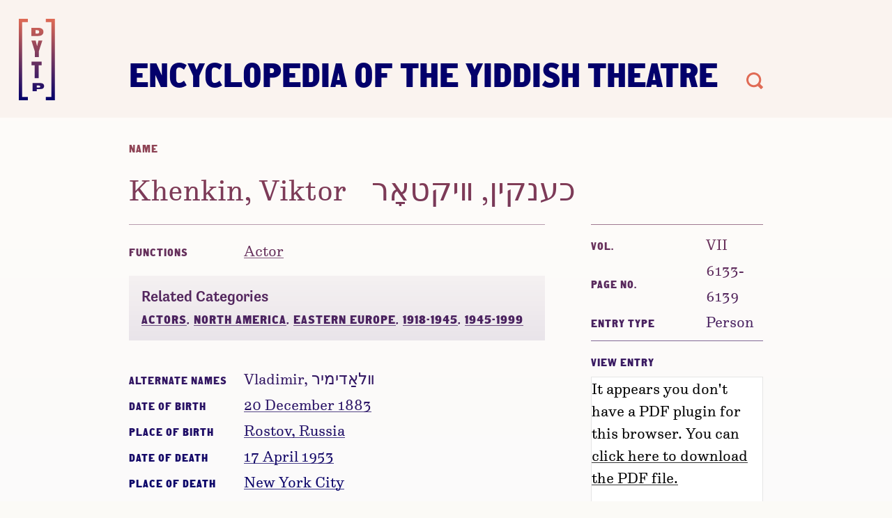

--- FILE ---
content_type: text/html; charset=utf-8
request_url: https://web.uwm.edu/yiddish-stage/encyclopedia/viktor-vladimir-khenkin
body_size: 79978
content:
<!DOCTYPE html>
<html lang="en">

<!-- Site by Familiar
    //////////////////////
  //////////////////////
//////////////////////
///////
///////
///////
///////
///////
///////////////////////
/////////////////////
///////////////////
///////
///////
///////
///////
/////
///
/
www.familiar-studio.com -->

  <head>
    <meta charset="utf-8">
    <meta http-equiv="X-UA-Compatible" content="IE=edge">
    <meta name="viewport" content="width=device-width, initial-scale=1">

    <!-- Favicons -->
    <link rel="apple-touch-icon-precomposed" sizes="57x57" href="../images/icon/apple-touch-icon-57x57.png" />
    <link rel="apple-touch-icon-precomposed" sizes="114x114" href="../images/icon/apple-touch-icon-114x114.png" />
    <link rel="apple-touch-icon-precomposed" sizes="72x72" href="../images/icon/apple-touch-icon-72x72.png" />
    <link rel="apple-touch-icon-precomposed" sizes="144x144" href="../images/icon/apple-touch-icon-144x144.png" />
    <link rel="apple-touch-icon-precomposed" sizes="60x60" href="../images/icon/apple-touch-icon-60x60.png" />
    <link rel="apple-touch-icon-precomposed" sizes="120x120" href="../images/icon/apple-touch-icon-120x120.png" />
    <link rel="apple-touch-icon-precomposed" sizes="76x76" href="../images/icon/apple-touch-icon-76x76.png" />
    <link rel="apple-touch-icon-precomposed" sizes="152x152" href="../images/icon/apple-touch-icon-152x152.png" />
    <link rel="icon" type="image/png" href="../images/icon/favicon-196x196.png" sizes="196x196" />
    <link rel="icon" type="image/png" href="../images/icon/favicon-96x96.png" sizes="96x96" />
    <link rel="icon" type="image/png" href="../images/icon/favicon-32x32.png" sizes="32x32" />
    <link rel="icon" type="image/png" href="../images/icon/favicon-16x16.png" sizes="16x16" />
    <link rel="icon" type="image/png" href="../images/icon/favicon-128.png" sizes="128x128" />
    <meta name="application-name" content="&nbsp;"/>
    <meta name="msapplication-TileColor" content="#FFFFFF" />
    <meta name="msapplication-TileImage" content="../images/icon/mstile-144x144.png" />
    <meta name="msapplication-square70x70logo" content="../images/icon/mstile-70x70.png" />
    <meta name="msapplication-square150x150logo" content="../images/icon/mstile-150x150.png" />
    <meta name="msapplication-wide310x150logo" content="../images/icon/mstile-310x150.png" />
    <meta name="msapplication-square310x310logo" content="../images/icon/mstile-310x310.png" />


    
    <!-- BEGIN SEOmatic rendered SEO Meta -->

<title>Khenkin, Viktor | Digital Yiddish Theatre Project</title>

<!-- Standard SEO -->

<meta http-equiv="Content-Type" content="text/html; charset=utf-8" />
<meta name="referrer" content="always" />
<meta name="keywords" content="yiddish, theatre" />
<meta name="description" content="The previously unpublished galleys of Volume 7 of Zalmen Zylbercweig’s Leksikon fun yidishn teater, a seminal reference work on the history of the Yiddish…" />
<meta name="generator" content="SEOmatic" />
<link rel="canonical" href="https://web.uwm.edu/yiddish-stage/encyclopedia/viktor-vladimir-khenkin" />
<meta name="geo.placename" content="Digital Yiddish Theatre Project" />

<!-- Dublin Core basic info -->

<meta name="dcterms.Identifier" content="https://web.uwm.edu/yiddish-stage/encyclopedia/viktor-vladimir-khenkin" />
<meta name="dcterms.Format" content="text/html" />
<meta name="dcterms.Relation" content="Digital Yiddish Theatre Project" />
<meta name="dcterms.Language" content="en" />
<meta name="dcterms.Publisher" content="Digital Yiddish Theatre Project" />
<meta name="dcterms.Type" content="text/html" />
<meta name="dcterms.Coverage" content="https://web.uwm.edu/yiddish-stage/" />
<meta name="dcterms.Rights" content="Copyright &copy;2026 Digital Yiddish Theatre Project." />
<meta name="dcterms.Title" content="Khenkin, Viktor" />
<meta name="dcterms.Creator" content="Familiar Studio" />
<meta name="dcterms.Subject" content="yiddish, theatre" />
<meta name="dcterms.Contributor" content="Digital Yiddish Theatre Project" />
<meta name="dcterms.Date" content="2026-01-20" />
<meta name="dcterms.Description" content="The previously unpublished galleys of Volume 7 of Zalmen Zylbercweig’s Leksikon fun yidishn teater, a seminal reference work on the history of the Yiddish…" />

<!-- Facebook OpenGraph -->

<meta property="fb:app_id" content="1754650834813574" />
<meta property="og:type" content="website" />
<meta property="og:locale" content="en_us" />
<meta property="og:url" content="https://web.uwm.edu/yiddish-stage/encyclopedia/viktor-vladimir-khenkin" />
<meta property="og:title" content="Khenkin, Viktor | Digital Yiddish Theatre Project" />
<meta property="og:description" content="The previously unpublished galleys of Volume 7 of Zalmen Zylbercweig’s Leksikon fun yidishn teater, a seminal reference work on the history of the Yiddish stage. " />
<meta property="og:image" content="https://web.uwm.edu/yiddish-stage/assets/blog/_listingRectangle/dytp-socialmedia.png" />
<meta property="og:site_name" content="Digital Yiddish Theatre Project" />
<meta property="og:see_also" content="https://twitter.com/yiddishstage" />
<meta property="og:see_also" content="https://www.facebook.com/digitalyiddish" />

<!-- Twitter Card -->

<meta name="twitter:card" content="summary_large_image" />
<meta name="twitter:site" content="@yiddishstage" />
<meta name="twitter:creator" content="@yiddishstage" />
<meta name="twitter:title" content="Khenkin, Viktor | Digital Yiddish Theatre Project" />
<meta name="twitter:description" content="The previously unpublished galleys of Volume 7 of Zalmen Zylbercweig’s Leksikon fun yidishn teater, a seminal reference work on the history of the Yiddish stage. " />
<meta name="twitter:image" content="https://web.uwm.edu/yiddish-stage/assets/blog/_listingRectangle/dytp-socialmedia.png" />


<!-- Humans.txt authorship http://humanstxt.org -->

<link type="text/plain" rel="author" href="/humans.txt" />

<!-- Domain verification -->

<meta name="google-site-verification" content="DqGI36drvPSSsDB6hiZxflV9NzE2_a4K-7mFOHv7WTY" />

<!-- Identity -->

<script type="application/ld+json">
{
    "@context": "http://schema.org",
    "@type": "EducationalOrganization",
    "name": "Digital Yiddish Theatre Project",
    "url": "https://yiddishstage.org",
    "sameAs": ["https://twitter.com/yiddishstage","https://www.facebook.com/digitalyiddish"],
    "location": {
        "@type": "Place",
        "name": "Digital Yiddish Theatre Project",
        "url": "https://yiddishstage.org",
        "sameAs": ["https://twitter.com/yiddishstage","https://www.facebook.com/digitalyiddish"] 
    } 
}
</script>

<!-- WebSite -->

<script type="application/ld+json">
{
    "@context": "http://schema.org",
    "@type": "WebSite",
    "name": "Digital Yiddish Theatre Project",
    "description": "A research consortium dedicated to the application of digital humanities tools and methods to the study of Yiddish theatre and drama.",
    "url": "https://web.uwm.edu/yiddish-stage/",
    "image": "https://web.uwm.edu/yiddish-stage/assets/blog/_listingRectangle/dytp-socialmedia.png",
    "potentialAction": {
        "@type": "SearchAction",
        "target": ["/search?q={search_term_string}"],
        "query-input": "required name=search_term_string" 
    },
    "sameAs": ["https://twitter.com/yiddishstage","https://www.facebook.com/digitalyiddish"],
    "copyrightHolder": {
        "@type": "EducationalOrganization",
        "name": "Digital Yiddish Theatre Project",
        "url": "https://yiddishstage.org",
        "sameAs": ["https://twitter.com/yiddishstage","https://www.facebook.com/digitalyiddish"],
        "location": {
            "@type": "Place",
            "name": "Digital Yiddish Theatre Project",
            "url": "https://yiddishstage.org",
            "sameAs": ["https://twitter.com/yiddishstage","https://www.facebook.com/digitalyiddish"] 
        } 
    },
    "author": {
        "@type": "EducationalOrganization",
        "name": "Digital Yiddish Theatre Project",
        "url": "https://yiddishstage.org",
        "sameAs": ["https://twitter.com/yiddishstage","https://www.facebook.com/digitalyiddish"],
        "location": {
            "@type": "Place",
            "name": "Digital Yiddish Theatre Project",
            "url": "https://yiddishstage.org",
            "sameAs": ["https://twitter.com/yiddishstage","https://www.facebook.com/digitalyiddish"] 
        } 
    },
    "creator": {
        "@type": "LocalBusiness",
        "name": "Familiar Studio",
        "alternateName": "Familiar",
        "url": "https://web.uwm.edu/Http://familiar-studio.com",
        "email": "&#73;&#110;&#113;&#117;&#105;&#114;&#105;&#101;&#115;&#64;&#102;&#97;&#109;&#105;&#108;&#105;&#97;&#114;&#45;&#115;&#116;&#117;&#100;&#105;&#111;&#46;&#99;&#111;&#109;",
        "address": {
            "@type": "PostalAddress",
            "streetAddress": "59 Franklin St",
            "addressLocality": "New York",
            "addressRegion": "NY",
            "postalCode": "10013",
            "addressCountry": "US" 
        } 
    } 
}
</script>

<!-- Place -->

<script type="application/ld+json">
{
    "@context": "http://schema.org",
    "@type": "Place",
    "name": "Digital Yiddish Theatre Project",
    "url": "https://yiddishstage.org",
    "sameAs": ["https://twitter.com/yiddishstage","https://www.facebook.com/digitalyiddish"] 
}
</script>

<!-- Main Entity of Page -->



<!-- Breadcrumbs -->



<!-- Google Tag Manager -->


<!-- Google Analytics -->

<script>
  (function(i,s,o,g,r,a,m){i['GoogleAnalyticsObject']=r;i[r]=i[r]||function(){
  (i[r].q=i[r].q||[]).push(arguments)},i[r].l=1*new Date();a=s.createElement(o),
  m=s.getElementsByTagName(o)[0];a.async=1;a.src=g;m.parentNode.insertBefore(a,m)
  })(window,document,'script','//www.google-analytics.com/analytics.js','ga');

  ga('create', 'UA-88313918-1', 'auto');
  ga('send', 'pageview');
</script>
<!-- END SEOmatic rendered SEO Meta -->
    <script>
    !function(e,t,n,a,c,l,m,o,d,f,h,i){c[l]&&(d=e.createElement(t),d[n]=c[l],e[a]("head")[0].appendChild(d),e.documentElement.className+=" wf-cached"),function s(){for(d=e[a](t),f="",h=0;h<d.length;h++)i=d[h][n],i.match(m)&&(f+=i);f&&(c[l]="/**/"+f),setTimeout(s,o+=o)}()}(document,"style","innerHTML","getElementsByTagName",localStorage,"tk",/^@font|^\.tk-/,100);
    </script>
    <script src="https://use.typekit.net/cnb8icb.js"></script>
    <script>try{Typekit.load({ async: true });}catch(e){}</script>


        <link href="/yiddish-stage/compiled/styles-bundle.min.css" rel="stylesheet">
    <!-- inject:css -->
    <!-- endinject -->
    
    <!-- HTML5 shim and Respond.js IE8 support of HTML5 elements and media queries -->
    <!--[if lt IE 9]>
      <script src="https://oss.maxcdn.com/html5shiv/3.7.2/html5shiv.min.js"></script>
      <script src="https://oss.maxcdn.com/respond/1.4.2/respond.min.js"></script>
    <![endif]-->
  </head>

  <body >
    <div id="fb-root"></div>

  <script>
    (function(d, s, id) {
      var js, fjs = d.getElementsByTagName(s)[0];
      if (d.getElementById(id)) return;
      js = d.createElement(s); js.id = id;
      js.src = "//connect.facebook.net/en_US/sdk.js#xfbml=1&version=v2.6&appId=1754650834813574";
      fjs.parentNode.insertBefore(js, fjs);
    }(document, 'script', 'facebook-jssdk'));
  </script>
    <div id="page-wrapper">

      <div id="gradient-overlay"></div>


      <header id="header-lexicon" class="above-screen">
        <div id="logo" class="above-screen visible">
          <a href="/"><?xml version="1.0" encoding="UTF-8" standalone="no"?>
<svg width="52px" height="117px" viewBox="0 0 52 117" version="1.1" xmlns="http://www.w3.org/2000/svg" xmlns:xlink="http://www.w3.org/1999/xlink">
    <!-- Generator: Sketch 3.8.3 (29802) - http://www.bohemiancoding.com/sketch -->
    <title>nav-fixed-small</title>
    <desc>Created with Sketch.</desc>
    <defs>
        <linearGradient x1="50%" y1="0%" x2="50%" y2="100%" id="linearGradient-1">
            <stop stop-color="#E06B55" offset="0%"></stop>
            <stop stop-color="#03006B" offset="100%"></stop>
        </linearGradient>
    </defs>
    <g id="Page-1" stroke="none" stroke-width="1" fill="none" fill-rule="evenodd">
        <g id="Article-detail-page" transform="translate(-25.000000, -1096.000000)" fill="url(#linearGradient-1)">
            <g id="nav-fixed-small" transform="translate(25.000000, 1096.000000)">
                <path d="M51.6316262,0 L38.6816822,0 L38.6816822,4.69390574 L46.8743551,4.69390574 L46.8743551,112.204439 L38.6816822,112.204439 L38.6816822,116.897865 L51.6316262,116.897865 L51.6316262,0 Z M12.9499439,112.204439 L4.75727103,112.204439 L4.75727103,4.69390574 L12.9499439,4.69390574 L12.9499439,0 L0,0 L0,116.897865 L12.9499439,116.897865 L12.9499439,112.204439 Z M30.6668785,96.9018934 C30.4695701,96.1385164 29.7561495,95.8685533 28.860486,95.8685533 L25.6578692,95.8685533 L25.6578692,98.6990902 L29.0271776,98.6990902 C29.8776449,98.6990902 30.5604486,98.4444713 30.6970093,97.6058115 C30.6970093,97.5012787 30.7120748,97.3962664 30.7120748,97.2917336 C30.7120748,97.1416475 30.6970093,97.02225 30.6668785,96.9018934 L30.6668785,96.9018934 Z M30.7728224,100.900992 L25.6729346,100.900992 L25.6729346,103.941074 L19.6773832,103.941074 L19.6773832,92.2444303 L30.4846355,92.2444303 C34.2033645,92.2444303 36.1161869,93.5923279 36.2984299,96.2133197 L36.2984299,96.497668 L36.2984299,96.8270902 C36.0855701,100.047467 33.7329346,100.900992 30.7728224,100.900992 L30.7728224,100.900992 Z M28.575215,66.8616639 L28.575215,85.1659303 L22.6311776,85.1659303 L22.6311776,66.8616639 L18.1582056,66.8616639 L18.1582056,61.4705533 L32.837757,61.4705533 L32.837757,66.8616639 L28.575215,66.8616639 Z M28.8449346,46.3276844 L28.8449346,54.9171148 L22.9013832,54.9171148 L22.9013832,46.505582 L18.0682991,31.2217377 L24.1921495,31.2217377 L26.2031402,39.4266025 L28.184972,31.2217377 L33.7684112,31.2217377 L28.8449346,46.3276844 Z M29.224972,18.7530861 L29.224972,18.633209 C29.224972,16.9554098 28.0260561,16.3411598 26.2648598,16.3411598 L23.8971589,16.3411598 L23.8971589,21.2542008 L26.2804112,21.2542008 C28.2534953,21.2542008 29.224972,20.5200738 29.224972,18.8873484 L29.224972,18.7530861 Z M27.4943925,24.6682992 L18.0682991,24.6682992 L18.0682991,12.9716557 L27.4185794,12.9716557 C32.8071402,12.9716557 35.1447103,15.0239508 35.281271,18.4984672 L35.281271,18.6480738 L35.281271,18.8278893 C35.2205234,22.5268156 32.837271,24.6682992 27.4943925,24.6682992 L27.4943925,24.6682992 Z" id="Fill-1"></path>
            </g>
        </g>
    </g>
</svg></a>
        </div>
        <div id="logo-on-scroll" class="above-screen hidden-sm-down">
          <a href="/"><?xml version="1.0" encoding="UTF-8" standalone="no"?>
<svg width="52px" height="117px" viewBox="0 0 52 117" version="1.1" xmlns="http://www.w3.org/2000/svg" xmlns:xlink="http://www.w3.org/1999/xlink">
    <!-- Generator: Sketch 3.8.3 (29802) - http://www.bohemiancoding.com/sketch -->
    <title>nav-fixed-small</title>
    <desc>Created with Sketch.</desc>
    <defs>
        <linearGradient x1="50%" y1="0%" x2="50%" y2="100%" id="linearGradient-1">
            <stop stop-color="#E06B55" offset="0%"></stop>
            <stop stop-color="#03006B" offset="100%"></stop>
        </linearGradient>
    </defs>
    <g id="Page-1" stroke="none" stroke-width="1" fill="none" fill-rule="evenodd">
        <g id="Article-detail-page" transform="translate(-25.000000, -1096.000000)" fill="url(#linearGradient-1)">
            <g id="nav-fixed-small" transform="translate(25.000000, 1096.000000)">
                <path d="M51.6316262,0 L38.6816822,0 L38.6816822,4.69390574 L46.8743551,4.69390574 L46.8743551,112.204439 L38.6816822,112.204439 L38.6816822,116.897865 L51.6316262,116.897865 L51.6316262,0 Z M12.9499439,112.204439 L4.75727103,112.204439 L4.75727103,4.69390574 L12.9499439,4.69390574 L12.9499439,0 L0,0 L0,116.897865 L12.9499439,116.897865 L12.9499439,112.204439 Z M30.6668785,96.9018934 C30.4695701,96.1385164 29.7561495,95.8685533 28.860486,95.8685533 L25.6578692,95.8685533 L25.6578692,98.6990902 L29.0271776,98.6990902 C29.8776449,98.6990902 30.5604486,98.4444713 30.6970093,97.6058115 C30.6970093,97.5012787 30.7120748,97.3962664 30.7120748,97.2917336 C30.7120748,97.1416475 30.6970093,97.02225 30.6668785,96.9018934 L30.6668785,96.9018934 Z M30.7728224,100.900992 L25.6729346,100.900992 L25.6729346,103.941074 L19.6773832,103.941074 L19.6773832,92.2444303 L30.4846355,92.2444303 C34.2033645,92.2444303 36.1161869,93.5923279 36.2984299,96.2133197 L36.2984299,96.497668 L36.2984299,96.8270902 C36.0855701,100.047467 33.7329346,100.900992 30.7728224,100.900992 L30.7728224,100.900992 Z M28.575215,66.8616639 L28.575215,85.1659303 L22.6311776,85.1659303 L22.6311776,66.8616639 L18.1582056,66.8616639 L18.1582056,61.4705533 L32.837757,61.4705533 L32.837757,66.8616639 L28.575215,66.8616639 Z M28.8449346,46.3276844 L28.8449346,54.9171148 L22.9013832,54.9171148 L22.9013832,46.505582 L18.0682991,31.2217377 L24.1921495,31.2217377 L26.2031402,39.4266025 L28.184972,31.2217377 L33.7684112,31.2217377 L28.8449346,46.3276844 Z M29.224972,18.7530861 L29.224972,18.633209 C29.224972,16.9554098 28.0260561,16.3411598 26.2648598,16.3411598 L23.8971589,16.3411598 L23.8971589,21.2542008 L26.2804112,21.2542008 C28.2534953,21.2542008 29.224972,20.5200738 29.224972,18.8873484 L29.224972,18.7530861 Z M27.4943925,24.6682992 L18.0682991,24.6682992 L18.0682991,12.9716557 L27.4185794,12.9716557 C32.8071402,12.9716557 35.1447103,15.0239508 35.281271,18.4984672 L35.281271,18.6480738 L35.281271,18.8278893 C35.2205234,22.5268156 32.837271,24.6682992 27.4943925,24.6682992 L27.4943925,24.6682992 Z" id="Fill-1"></path>
            </g>
        </g>
    </g>
</svg></a>
        </div>
        <div class="container">
          <a href="/encyclopedia">
            <h1 class="category-detail-heading">ENCYCLOPEDIA OF THE YIDDISH THEATRE</h1>
          </a>
          <div class="nav-wrapper">
            <nav class="navbar" id="nav-utility">

                <ul class="nav navbar-nav">
                                    <li class="nav-item">
                    <a class="nav-link" id="search-link" href="#"><?xml version="1.0" encoding="UTF-8" standalone="no"?>
<svg width="24px" height="24px" viewBox="0 0 24 24" version="1.1" xmlns="http://www.w3.org/2000/svg" xmlns:xlink="http://www.w3.org/1999/xlink">
    <g id="Page-1" stroke="none" stroke-width="1" fill="none" fill-rule="evenodd">
        <g id="Elements" transform="translate(-1381.000000, -413.000000)" fill="#000000">
            <path d="M1391.63813,431.236793 C1387.44823,431.236793 1384.03947,427.828033 1384.03947,423.638129 C1384.03947,419.448226 1387.44823,416.039466 1391.63813,416.039466 C1395.82803,416.039466 1399.23679,419.448226 1399.23679,423.638129 C1399.23679,427.828033 1395.82803,431.236793 1391.63813,431.236793 M1404.77926,433.554386 L1400.5924,429.367522 C1401.65317,427.714053 1402.27626,425.750558 1402.27626,423.638129 C1402.27626,417.762843 1397.51342,413 1391.63813,413 C1385.76284,413 1381,417.762843 1381,423.638129 C1381,429.513416 1385.76284,434.276259 1391.63813,434.276259 C1393.75056,434.276259 1395.71253,433.653168 1397.36752,432.592395 L1401.55287,436.777739 C1401.84921,437.074087 1402.33249,437.074087 1402.62732,436.777739 L1404.77926,434.628837 C1405.07409,434.334009 1405.07409,433.849214 1404.77926,433.554386" id="Fill-1-Copy"></path>
        </g>
    </g>
</svg>
</a>
                  </li>
                  <form action="https://web.uwm.edu/yiddish-stage/search" id="form-search">
                    <div class="input-group">
                      <input type="search" name="search" value="" class="form-control" placeholder="Search...">
                      <span class="input-group-btn">
                        <button type="submit" class="btn btn-primary"><span class="hidden-xs-down">GO</span> <?xml version="1.0" encoding="utf-8"?>
<!-- Generator: Avocode 2.4.5 - http://avocode.com -->
<svg height="16" width="38" xmlns:xlink="http://www.w3.org/1999/xlink" xmlns="http://www.w3.org/2000/svg" viewBox="0 0 38 16">
    <path fill="#000000" fill-rule="evenodd" d="M 7.07 2.39 C 6.73 1.25 5.93 0.91 5.24 0.57 C 4.56 0.34 1.94 0 0.11 0 L 0.11 1.14 L 1.03 0.57 C 1.14 0.46 1.25 0.34 1.37 0.46 C 1.37 0.46 1.25 0.57 1.14 0.68 L 0.11 1.6 L 0 2.05 L 1.82 0.8 C 2.05 0.68 2.17 0.57 2.17 0.68 C 2.17 0.68 2.05 0.8 1.94 1.03 L 0.11 2.62 L 0.11 3.08 L 2.62 1.03 C 2.74 0.91 2.85 0.8 2.96 0.91 C 2.96 0.91 2.85 1.03 2.74 1.14 L 0.11 3.53 L 0.11 3.99 L 3.19 1.48 C 3.42 1.37 3.53 1.25 3.53 1.37 C 3.53 1.37 3.53 1.48 3.31 1.6 L 0.11 4.45 L 0.11 4.9 L 3.19 2.51 C 3.31 2.39 3.42 2.28 3.53 2.39 C 3.53 2.39 3.42 2.51 3.31 2.62 L 0.11 5.47 L 0.11 6.04 L 2.74 3.76 C 2.96 3.65 3.08 3.53 3.08 3.53 C 3.19 3.65 3.08 3.76 2.85 3.88 L 0.11 6.5 L 0.11 7.07 L 2.51 4.9 C 2.62 4.79 2.74 4.79 2.85 4.79 C 2.85 4.79 2.74 4.9 2.51 5.13 L 0.11 7.64 L 0.11 8.09 L 2.28 6.16 C 2.39 5.93 2.62 5.81 2.62 5.93 L 2.28 6.27 L 0.11 8.66 L 0.11 9.12 L 2.17 7.18 C 2.39 6.95 2.62 6.95 2.62 6.95 C 2.62 6.95 2.51 7.18 2.39 7.3 L 0.11 9.58 L 0.11 10.15 L 2.05 8.32 C 2.28 8.09 2.39 8.09 2.39 8.09 C 2.51 8.09 2.39 8.21 2.17 8.44 L 0.11 10.72 L 0.11 11.29 L 2.05 9.35 C 2.17 9.23 2.39 9.12 2.39 9.23 C 2.51 9.23 2.39 9.35 2.17 9.58 L 0.11 11.86 L 0.11 12.43 L 2.05 10.49 C 2.28 10.26 2.39 10.26 2.39 10.37 C 2.39 10.37 2.28 10.49 2.17 10.72 L 0.11 13 L 0.11 13.45 L 1.94 11.63 C 2.17 11.4 2.28 11.4 2.39 11.51 C 2.39 11.51 2.28 11.63 2.05 11.86 L 0.11 14.02 L 0.11 14.59 L 2.05 12.65 C 2.28 12.43 2.39 12.31 2.39 12.43 C 2.51 12.43 2.39 12.54 2.17 12.77 L 0.11 15.16 L 0 15.28 L 4.9 15.28 C 5.24 15.39 5.59 15.28 6.04 14.93 C 6.38 14.48 6.95 13.79 7.18 12.54 L 6.61 12.31 C 6.5 12.65 6.38 13.11 6.27 13.34 C 6.16 13.57 5.81 14.02 5.7 14.14 C 5.36 13.34 5.24 12.2 5.13 11.17 C 6.27 11.97 9.23 13.11 10.6 13.34 C 12.65 13.57 13.68 13.11 14.82 13 C 16.19 13 18.35 13.34 19.95 14.14 C 21.55 14.82 23.03 15.5 24.51 15.85 C 25.99 16.19 26.45 15.96 26.79 15.16 C 27.02 14.48 27.02 13.68 25.54 12.77 C 24.51 12.08 21.43 11.06 20.63 10.49 C 18.35 9.12 16.53 7.18 14.59 6.04 L 14.71 5.93 C 15.73 6.38 17.33 7.3 18.01 7.87 C 18.35 7.52 18.92 6.61 19.04 6.04 L 19.15 6.16 C 19.04 6.73 18.7 7.75 18.35 8.21 C 18.7 8.55 19.27 9.01 19.84 9.23 C 20.06 8.89 20.41 7.98 20.52 7.52 L 20.41 7.41 C 20.29 7.52 19.72 7.64 19.49 7.64 L 19.49 7.52 C 19.95 7.3 21.2 6.16 21.43 5.59 C 20.75 5.47 19.38 4.79 18.47 4.45 L 18.58 4.33 C 19.38 4.67 21.55 5.24 22.91 5.24 C 23.94 5.24 25.65 4.79 26.56 4.79 C 27.13 4.79 28.16 5.36 29.18 5.47 C 29.98 5.59 31.01 5.36 31.58 5.47 C 32.15 5.59 33.06 6.16 34.54 6.16 C 36.02 6.16 37.05 5.59 37.28 4.9 C 35.45 4.9 34.2 4.33 33.74 2.96 C 31.35 1.94 25.19 0.8 20.75 0.8 C 15.85 0.8 8.55 2.05 5.7 3.31 C 5.81 2.74 5.93 2.39 6.04 2.05 C 6.16 2.17 6.27 2.39 6.38 2.62 L 7.07 2.39 Z M 3.99 13.45 L 4.1 14.02 L 4.33 14.02 L 4.1 13.45 L 3.99 13.45 Z M 3.42 12.43 C 3.42 12.08 3.65 11.97 3.88 11.97 C 4.1 11.97 4.45 12.08 4.45 12.43 C 4.45 12.77 4.33 13 3.88 13 C 3.53 13 3.42 12.65 3.42 12.43 L 3.42 12.43 Z M 3.65 13.45 L 3.88 14.02 L 3.99 14.02 L 3.88 13.45 L 3.65 13.45 Z M 5.36 1.25 C 5.13 1.25 4.79 1.37 4.67 1.71 C 5.13 1.71 5.59 1.82 5.81 1.94 C 4.45 5.24 4.33 10.37 5.36 14.25 C 5.02 14.25 4.33 14.25 3.99 14.14 C 3.99 14.48 4.1 14.71 4.22 14.82 C 4.22 14.82 4.1 14.93 3.99 14.82 C 3.76 14.36 3.65 13.79 3.42 13.34 L 3.53 13.22 C 3.53 13.34 3.76 13.34 3.88 13.34 C 4.56 13.34 4.79 12.88 4.79 12.43 C 4.79 11.97 4.45 11.63 3.88 11.63 C 3.53 11.63 3.31 11.74 3.25 11.97 L 3.14 11.97 C 2.62 8.78 2.74 4.79 4.33 1.71 C 4.67 1.25 5.02 1.03 5.36 1.03 L 5.36 1.25 Z M 4.33 13.45 L 4.45 14.02 L 4.67 14.14 L 4.45 13.34 L 4.33 13.45 Z M 3.88 11.29 L 4.1 11.29 L 4.1 10.15 L 3.88 10.15 L 3.88 11.29 Z M 3.53 11.29 L 3.76 11.29 L 3.65 10.03 L 3.53 10.03 L 3.53 11.29 Z M 3.31 11.51 L 3.42 11.4 L 3.31 10.15 L 3.19 10.15 L 3.31 11.51 Z M 4.33 11.29 L 4.45 11.29 L 4.45 10.6 L 4.22 10.6 L 4.33 11.29 Z M 22.8 9.35 C 23.14 9.35 23.37 9.23 23.6 9.23 C 23.83 9.35 23.94 9.35 23.94 9.35 C 23.94 9.46 23.71 9.46 23.48 9.58 C 22.8 9.69 22.46 10.15 22 10.6 C 22.8 10.94 24.74 11.86 25.76 12.31 C 26.33 11.97 27.25 11.4 27.25 10.26 C 27.25 8.09 25.88 6.5 24.74 5.59 C 24.17 5.7 23.26 5.7 22 5.59 C 21.77 6.16 21.2 6.84 20.75 7.18 L 22.8 9.35 Z M 23.03 13.57 C 23.48 12.54 24.4 12.65 25.54 13.11 C 26.33 13.45 26.68 14.25 26.56 14.82 C 26.33 15.5 25.76 15.73 24.74 15.5 C 23.48 15.39 22.57 14.82 23.03 13.57 L 23.03 13.57 Z M 2.74 14.02 C 2.85 13.79 2.96 13.68 2.96 13.68 C 2.96 13.79 2.96 13.91 2.85 14.14 L 2.39 14.82 C 2.28 14.93 2.17 15.05 2.17 15.05 C 2.05 14.93 2.05 14.82 2.17 14.71 L 2.74 14.02 Z M 14.48 13.68 C 14.93 14.59 15.85 15.5 16.64 15.5 C 16.99 15.5 17.21 15.28 17.33 15.05 C 16.99 14.71 16.3 13.68 16.07 13.57 C 15.73 13.57 15.05 13.57 14.48 13.68 L 14.48 13.68 Z M 2.28 13.45 C 2.51 13.22 2.62 13.11 2.62 13.22 C 2.62 13.22 2.62 13.22 2.39 13.57 L 1.48 14.82 C 1.37 14.93 1.25 15.05 1.14 14.93 C 1.14 14.93 1.14 14.82 1.25 14.59 L 2.28 13.45 Z M 4.67 13.34 L 4.9 14.14 L 5.02 14.14 L 4.79 13.22 L 4.67 13.34 Z M 34.43 3.19 C 34.31 3.53 35.23 4.1 35.8 4.22 C 36.59 4.45 37.28 4.56 37.28 4.33 C 37.28 4.33 36.48 3.88 36.14 3.65 C 35.68 3.53 34.88 3.19 34.43 3.19 L 34.43 3.19 Z M 16.76 13.57 C 17.67 14.93 18.7 15.62 19.61 15.62 C 20.18 15.62 20.63 15.39 20.98 15.05 C 20.06 14.36 17.9 13.68 16.76 13.57 L 16.76 13.57 Z M 20.86 7.87 C 20.63 8.32 20.18 9.35 20.18 9.46 C 20.18 9.58 20.52 9.92 20.75 10.03 C 21.09 10.26 21.55 10.49 21.66 10.37 C 21.77 10.37 22.23 9.8 22.34 9.58 L 20.86 7.87 Z M 23.37 13.79 C 23.14 14.36 23.37 14.93 24.62 15.16 C 25.54 15.39 25.99 15.16 26.11 14.71 C 26.22 14.25 25.99 13.79 25.31 13.45 C 24.17 12.88 23.6 13.11 23.37 13.79 L 23.37 13.79 Z M 23.37 13.79" />
</svg>
 </button>
                      </span>
                    </div>
                  </form>

                </ul>

            </nav>

          </div>
        </div>


      </header>

      <main id="main">
        <div class="container">
          
  <article class="lexicon-entry">
    <h6 class="tag">NAME</h6>
    <h1 class="lexicon-heading">Khenkin, Viktor<span class="name-yiddish yiddish">כענקין, װיקטאָר</span></h1>


    <div class="row row-lexicon">
      <div class="col-lg-8 col-xs-12">
        <hr>

                <table class="table-lexicon">
          <tr>
            <td class="tag meta-label">Functions</td>
            <td class="meta-content">
                            <a href="/search?function=Actor">Actor</a>
                          </td>
          </tr>
        </table>
        
        
          <section id="related-content">
            <h4>Related Categories</h4>
            <div class="category-list">
    <span class="category-label"><a href="https://web.uwm.edu/yiddish-stage/people/actors">Actors</a></span>
  
    
  
        <span class="category-label"><a href="https://web.uwm.edu/yiddish-stage/places/north-america">North America</a></span>
        <span class="category-label"><a href="https://web.uwm.edu/yiddish-stage/places/eastern-europe">Eastern Europe</a></span>
    
  
  
    <span class="category-label"><a href="https://web.uwm.edu/yiddish-stage/periods/1918-1945">1918–1945</a></span>
    <span class="category-label"><a href="https://web.uwm.edu/yiddish-stage/periods/1945-1999">1945–1999</a></span>
  </div>

            
            
            
            
          </section>
        
        <section id="lexicon-meta">

          <table class="table-lexicon">
                        <tr>
              <td class="tag meta-label">Alternate Names</td>
              <td class="meta-content">
                Vladimir,                 װלאַדימיר              </td>
            </tr>
            
            
                                                                                                                                            <tr>
              <td class="tag meta-label">Date of Birth</td>
              <td class="meta-content">
                <a href="/search?search=20 December 1883">20 December 1883</a>
              </td>
            </tr>

            
                        <tr>
              <td class="tag meta-label">Place of Birth</td>
              <td class="meta-content">
                <a href="/search?search=Rostov, Russia">Rostov, Russia</a>
              </td>
            </tr>
            
                                                                                                                
            <tr>
              <td class="tag meta-label">Date of Death</td>
              <td class="meta-content">
                <a href="/search?search=17 April 1953">17 April 1953</a>
              </td>
            </tr>
            
                        <tr>
              <td class="tag meta-label">Place of Death</td>
              <td class="meta-content">
                <a href="/search?search=New York City">New York City</a>
              </td>
            </tr>
            
                        <tr>
              <td class="tag meta-label">Gender</td>
              <td class="meta-content">
                <a href="/search?search=Male">Male</a>
              </td>
            </tr>
            
            
            
          </table>

        </section>

        
      </div>
      <div class="col-lg-4 col-sidebar">

        <div id="pdf-wrapper">

          <div id="lexicon-reference-wrapper">

          <section id="lexicon-reference-info">

            <table class="table-lexicon">

                            <tr>
                <td class="tag meta-label">Vol.</td>
                <td class="meta-content">VII</td>
              </tr>
              
                            <tr>
                <td class="tag meta-label">Page No.</td>
                <td class="meta-content">6133-6139</td>
              </tr>
              
              <tr>
                <td class="tag meta-label">Entry Type</td>
                <td class="meta-content">Person</td>
              </tr>

            </table>

                                    <div class="lexicon-citation">
              <p>Zalmen  Zylbercweig.
              <!-- <p>Zylbercweig, Zalmen .  -->
                <span class="italic">Encyclopedia of the Yiddish Theatre. </span>
                Volume VII (2026).
              </p>
            </div>
                      </section>

                    <section id="lexicon-scan">

            <table class="table-lexicon">
              <tr>
                <td class="tag meta-label">
                  <a href="#" class="link-pdf">
                    <span id="view-entry">View Entry</span>
                    <span id="close-entry"><?xml version="1.0" encoding="UTF-8" standalone="no"?>
<svg width="28px" height="12px" viewBox="0 0 28 12" version="1.1" xmlns="http://www.w3.org/2000/svg" xmlns:xlink="http://www.w3.org/1999/xlink">
    <!-- Generator: Sketch 3.8.3 (29802) - http://www.bohemiancoding.com/sketch -->
    <title>Fill 13</title>
    <desc>Created with Sketch.</desc>
    <defs></defs>
    <g id="Symbols" stroke="none" stroke-width="1" fill="none" fill-rule="evenodd">
        <g id="footer-black" transform="translate(-449.000000, -19.000000)" fill="#000000">
            <path d="M465.230565,35.4883721 C466.21196,34.5488372 467.433887,33.8245847 468.898339,33.3156146 C468.461794,32.9209302 468.005316,32.6332226 467.527575,32.4518272 C467.049834,32.2697674 466.494352,32.179402 465.86113,32.179402 C465.342193,32.179402 464.877741,32.2697674 464.467774,32.4518272 C464.057143,32.6332226 463.681063,32.9209302 463.338206,33.3156146 L463.338206,25.8564784 L468.928904,21.9634551 L468.928904,11 L462.964784,15.1734219 L457,11 L457,21.9940199 L462.575415,25.8877076 L462.575415,33.3156146 C462.232558,32.9209302 461.856478,32.6332226 461.446512,32.4518272 C461.03588,32.2697674 460.571429,32.179402 460.052492,32.179402 C459.419269,32.179402 458.863787,32.2724252 458.386047,32.4591362 C457.908306,32.6465116 457.457143,32.9421927 457.031229,33.3468439 C458.505648,33.8657807 459.730897,34.5900332 460.706312,35.5196013 C461.682392,36.448505 462.435216,37.6086379 462.964784,39 C463.494352,37.5986711 464.249169,36.427907 465.230565,35.4883721 L465.230565,35.4883721 Z M463.338206,23.3335548 L468.119601,20.0166113 L468.119601,21.5893688 L463.338206,24.9063123 L463.338206,23.3335548 Z M463.338206,20.8418605 L468.119601,17.5249169 L468.119601,19.0976744 L463.338206,22.4146179 L463.338206,20.8418605 Z M463.338206,18.3348837 L468.119601,15.0172757 L468.119601,16.5747508 L463.338206,19.8604651 L463.338206,18.3348837 Z M457.763455,21.5581395 L457.763455,20.0166113 L462.544186,23.3647841 L462.544186,24.9063123 L457.763455,21.5581395 Z M463.338206,15.8431894 L468.119601,12.5255814 L468.119601,14.0830565 L463.338206,17.3687708 L463.338206,15.8431894 Z M457.763455,19.0664452 L457.763455,17.5249169 L462.544186,20.8883721 L462.544186,22.4146179 L457.763455,19.0664452 Z M457.763455,16.5435216 L457.763455,15.0172757 L462.544186,18.3654485 L462.544186,19.8916944 L457.763455,16.5435216 Z M457.763455,14.0518272 L457.763455,12.5255814 L462.544186,15.8737542 L462.544186,17.4 L457.763455,14.0518272 Z" id="Fill-13" transform="translate(462.964452, 25.000000) rotate(-90.000000) translate(-462.964452, -25.000000) "></path>
        </g>
    </g>
</svg>Close Entry</span>
                  </a>
                </td>
                <td class="meta-content">

                  <div class="pdf-buttons">
                    <button class="btn btn-pdf active" data-target="pdf"><?xml version="1.0" encoding="UTF-8"?>
<svg width="23px" height="30px" viewBox="0 0 23 30" version="1.1" xmlns="http://www.w3.org/2000/svg" xmlns:xlink="http://www.w3.org/1999/xlink">
    <!-- Generator: Sketch 41.2 (35397) - http://www.bohemiancoding.com/sketch -->
    <title>icon-scan</title>
    <desc>Created with Sketch.</desc>
    <defs></defs>
    <g id="Page-1" stroke="none" stroke-width="1" fill="none" fill-rule="evenodd" opacity="0.5">
        <g id="Lexicon-Entry" transform="translate(-1112.000000, -456.000000)">
            <g id="icon-scan" transform="translate(1112.000000, 456.000000)">
                <g id="Group" transform="translate(11.500000, 15.000000) scale(-1, 1) translate(-11.500000, -15.000000) " fill="#231F1F">
                    <polygon id="Fill-1" points="15.333525 -0.000375 15.333525 7.5015 23.0001917 7.5015"></polygon>
                    <polygon id="Fill-2" points="0 -0.000375 0 29.999625 23 29.999625 23 9.374625 15.3333333 9.374625 13.4166667 9.374625 13.4166667 7.5015 13.4166667 -0.000375"></polygon>
                </g>
                <path d="M16,17.5 L17.5,17.5 L17.5,16 L16,16 L16,17.5 Z M11.5,23 C9.843,23 8.5,21.657 8.5,20 C8.5,18.343 9.843,17 11.5,17 C13.157,17 14.5,18.343 14.5,20 C14.5,21.657 13.157,23 11.5,23 L11.5,23 Z M17.5,14.5 L14.5,14.5 L14.5,13.75 C14.5,13.337 14.163,13 13.75,13 L9.25,13 C8.837,13 8.5,13.337 8.5,13.75 L8.5,14.5 L5.5,14.5 C4.675,14.5 4,15.175 4,16 L4,23.5 C4,24.325 4.675,25 5.5,25 L17.5,25 C18.325,25 19,24.325 19,23.5 L19,16 C19,15.175 18.325,14.5 17.5,14.5 L17.5,14.5 Z" id="Page-1" fill="#FFFFFF"></path>
            </g>
        </g>
    </g>
</svg></button>
                                                          </div>
                </td>
              </tr>
            </table>

            <div class="scan-content-wrapper">
              <a href="#" class="link-pdf" id="link-pdf-thumb">
                <object data="https://web.uwm.edu/yiddish-stage/assets/lexicon_scans/Viktor-khenkin.pdf#view=FitV&toolbar=0&navpanes=0&scrollbar=0" type="application/pdf" width="100%" height="400px" class="above-screen object-pdf scan-content" id="pdf">
                  <p>It appears you don't have a PDF plugin for this browser. You can <a href="https://web.uwm.edu/yiddish-stage/assets/lexicon_scans/Viktor-khenkin.pdf" target="_blank">click here to download the PDF file.</a></p>
                </object>
              </a>

              
                          </div>
            <hr>

            <a href="https://web.uwm.edu/yiddish-stage/assets/lexicon_scans/Viktor-khenkin.pdf" target="_blank" class="btn btn-primary">View Full Screen</a>
            <a href="https://web.uwm.edu/yiddish-stage/assets/lexicon_scans/Viktor-khenkin.pdf" class="btn btn-primary btn-download" download>Download Scan</a>
          </section>
          
        </div>
      </div>

    </div>

  </article>


  <script>
    var slug = "viktor-vladimir-khenkin";
  </script>


        </div>
      </main>

      <footer id="footer">

        <nav>
          <!-- <span class="bracket bracket-left"></span> -->
          <a class="nav-link" href="https://web.uwm.edu/yiddish-stage/">
            <span class="logo hidden-sm-down"><?xml version="1.0" encoding="utf-8"?>
<!-- Generator: Avocode 2.4.5 - http://avocode.com -->
<svg height="29" width="186" xmlns:xlink="http://www.w3.org/1999/xlink" xmlns="http://www.w3.org/2000/svg" viewBox="0 0 186 29">
    <path fill="#000000" fill-rule="evenodd" d="M 7.64 4.77 L 7.64 4.86 C 7.64 5.9 7.03 6.36 5.8 6.36 L 4.3 6.36 L 4.3 3.24 L 5.79 3.24 C 6.89 3.24 7.64 3.63 7.64 4.7 L 7.64 4.77 L 7.64 4.77 Z M 6.51 1.1 L 0.64 1.1 L 0.64 8.53 L 6.56 8.53 C 9.91 8.53 11.4 7.17 11.44 4.82 L 11.44 4.71 L 11.44 4.61 C 11.36 2.4 9.89 1.1 6.51 1.1 L 6.51 1.1 Z M 6.51 1.1" />
    <path fill="#000000" fill-rule="evenodd" d="M 16.32 8.53 L 20.07 8.53 L 20.07 1.1 L 16.32 1.1 L 16.32 8.53 Z M 16.32 8.53" />
    <path fill="#000000" fill-rule="evenodd" d="M 37.1 8.53 C 37.1 8.46 37.1 7.07 37.07 6.1 C 37.06 5.67 37.05 5 37.05 4.85 L 31.52 4.85 L 31.52 5.34 L 33.45 5.34 C 33.45 5.34 33.44 5.4 33.43 5.43 C 33.29 6.03 32.66 6.38 31.65 6.38 C 30.4 6.38 29.88 5.85 29.79 5.1 C 29.78 5.01 29.77 4.92 29.77 4.82 C 29.77 4.73 29.78 4.63 29.79 4.54 C 29.88 3.71 30.46 3.23 31.61 3.23 C 32.55 3.23 33.03 3.48 33.25 3.93 C 33.3 4.01 33.34 4.21 33.35 4.35 L 36.95 4.35 C 36.94 4.25 36.91 4.06 36.88 3.94 C 36.41 1.82 34.42 0.97 31.68 0.97 C 28.04 0.97 25.9 2.37 25.84 4.69 C 25.83 4.73 25.84 4.76 25.84 4.8 C 25.84 4.85 25.83 4.89 25.84 4.93 C 25.9 7.49 28.2 8.65 31.43 8.65 C 32.68 8.65 34.13 8.31 34.75 7.73 L 35.03 8.53 L 37.1 8.53 Z M 37.1 8.53" />
    <path fill="#000000" fill-rule="evenodd" d="M 42.87 8.53 L 46.62 8.53 L 46.62 1.1 L 42.87 1.1 L 42.87 8.53 Z M 42.87 8.53" />
    <path fill="#000000" fill-rule="evenodd" d="M 62.49 3.26 L 62.49 1.1 L 51.82 1.1 L 51.82 3.26 L 55.28 3.26 L 55.28 8.53 L 59.04 8.53 L 59.04 3.26 L 62.49 3.26 Z M 62.49 3.26" />
    <path fill="#000000" fill-rule="evenodd" d="M 69.49 6.53 L 70.64 4.4 L 71.82 6.53 L 69.49 6.53 Z M 72.3 1.1 L 69.3 1.1 L 64.82 8.53 L 68.41 8.53 L 68.85 7.72 L 72.42 7.72 L 72.89 8.53 L 76.77 8.53 L 72.3 1.1 Z M 72.3 1.1" />
    <path fill="#000000" fill-rule="evenodd" d="M 89.8 8.53 L 89.8 5.97 L 84.66 5.97 L 84.66 1.1 L 80.9 1.1 L 80.9 8.53 L 89.8 8.53 Z M 89.8 8.53" />
    <path fill="#000000" fill-rule="evenodd" d="M 105.31 1.22 L 101.81 1.22 L 100.56 6.44 L 99.3 1.22 L 95.46 1.22 L 98.49 10.94 L 98.49 16.28 L 102.22 16.28 L 102.22 10.82 L 105.31 1.22 Z M 105.31 1.22" />
    <path fill="#000000" fill-rule="evenodd" d="M 111.13 16.28 L 114.86 16.28 L 114.86 1.22 L 111.13 1.22 L 111.13 16.28 Z M 111.13 16.28" />
    <path fill="#000000" fill-rule="evenodd" d="M 126.36 11.99 C 126.32 12.63 126.05 12.91 125.64 12.91 L 124.98 12.91 L 124.98 4.59 L 125.53 4.59 C 126.05 4.59 126.26 4.98 126.32 5.47 C 126.37 5.89 126.39 6.55 126.39 8.75 C 126.39 9.32 126.41 11.35 126.36 11.99 M 129.97 4.25 C 129.82 2.46 128.5 1.22 126.39 1.22 L 121.36 1.22 L 121.36 16.28 L 126.86 16.28 C 128.46 16.28 129.93 15.21 130.03 13.2 C 130.07 12.35 130.08 9.62 130.08 8.43 C 130.08 7.23 130.08 5.59 129.97 4.25" />
    <path fill="#000000" fill-rule="evenodd" d="M 141.39 11.99 C 141.35 12.63 141.09 12.91 140.67 12.91 L 140.01 12.91 L 140.01 4.59 L 140.56 4.59 C 141.09 4.59 141.29 4.98 141.35 5.47 C 141.41 5.89 141.43 6.55 141.43 8.75 C 141.43 9.32 141.44 11.35 141.39 11.99 M 145 4.25 C 144.85 2.46 143.53 1.22 141.43 1.22 L 136.4 1.22 L 136.4 16.28 L 141.9 16.28 C 143.5 16.28 144.97 15.21 145.06 13.2 C 145.1 12.35 145.12 9.62 145.12 8.43 C 145.12 7.23 145.12 5.59 145 4.25" />
    <path fill="#000000" fill-rule="evenodd" d="M 151.43 16.28 L 155.16 16.28 L 155.16 1.22 L 151.43 1.22 L 151.43 16.28 Z M 151.43 16.28" />
    <path fill="#000000" fill-rule="evenodd" d="M 169.89 11.88 C 169.89 9.45 168.93 8.21 166.65 7.24 C 164.99 6.55 164.63 5.85 164.63 5.19 C 164.63 4.5 164.82 4.1 165.31 4.1 C 165.9 4.1 166.14 4.55 166.14 5.91 L 169.57 5.91 C 169.76 2.59 168.12 0.97 165.43 0.97 C 162.58 0.97 161.19 2.65 161.19 5.04 C 161.19 7.53 162.28 9 164.26 9.84 C 165.9 10.54 166.27 11.05 166.27 12.24 C 166.27 13.05 165.95 13.37 165.43 13.37 C 164.75 13.37 164.48 12.82 164.52 11.41 L 161.19 11.41 C 161.19 15.14 162.73 16.49 165.52 16.49 C 168.25 16.49 169.89 15.15 169.89 11.88" />
    <path fill="#000000" fill-rule="evenodd" d="M 184.62 16.28 L 184.62 1.22 L 180.97 1.22 L 180.97 6.91 L 179.59 6.91 L 179.59 1.22 L 175.94 1.22 L 175.94 16.28 L 179.59 16.28 L 179.59 10.5 L 180.97 10.5 L 180.97 16.28 L 184.62 16.28 Z M 184.62 16.28" />
    <path fill="#000000" fill-rule="evenodd" d="M 9.91 17.32 L 9.91 13.9 L 0.7 13.9 L 0.7 17.32 L 3.51 17.32 L 3.51 28.96 L 7.24 28.96 L 7.24 17.32 L 9.91 17.32 Z M 9.91 17.32" />
    <path fill="#000000" fill-rule="evenodd" d="M 23.4 28.96 L 23.4 13.9 L 19.74 13.9 L 19.74 19.58 L 18.37 19.58 L 18.37 13.9 L 14.71 13.9 L 14.71 28.96 L 18.37 28.96 L 18.37 23.18 L 19.74 23.18 L 19.74 28.96 L 23.4 28.96 Z M 23.4 28.96" />
    <path fill="#000000" fill-rule="evenodd" d="M 36.79 28.96 L 36.79 25.53 L 32.51 25.53 L 32.51 22.84 L 36.39 22.84 L 36.39 19.94 L 32.51 19.94 L 32.51 17.32 L 36.77 17.32 L 36.77 13.9 L 28.84 13.9 L 28.84 28.96 L 36.79 28.96 Z M 36.79 28.96" />
    <path fill="#000000" fill-rule="evenodd" d="M 45.68 24.42 L 46.32 20.11 L 46.92 24.42 L 45.68 24.42 Z M 48.31 13.9 L 44.41 13.9 L 41.31 28.96 L 44.87 28.96 L 45.22 26.93 L 47.35 26.93 L 47.69 28.96 L 51.38 28.96 L 48.31 13.9 Z M 48.31 13.9" />
    <path fill="#000000" fill-rule="evenodd" d="M 63.38 17.32 L 63.38 13.9 L 54.17 13.9 L 54.17 17.32 L 56.98 17.32 L 56.98 28.96 L 60.7 28.96 L 60.7 17.32 L 63.38 17.32 Z M 63.38 17.32" />
    <path fill="#000000" fill-rule="evenodd" d="M 73.42 18.98 C 73.4 19.73 73.12 19.94 72.51 20.02 C 72.25 20.03 72 20.03 71.84 20.03 L 71.84 17.21 L 72.44 17.21 C 73.19 17.21 73.4 17.55 73.42 18.23 C 73.42 18.32 73.44 18.47 73.44 18.58 C 73.44 18.7 73.42 18.87 73.42 18.98 M 77.05 27.87 L 77.05 23.99 C 77.05 22.52 76.49 21.45 75.07 21.13 L 75.07 21.05 C 76.79 20.69 77.16 18.98 77.16 17.44 C 77.16 15.55 76.22 13.9 73.7 13.9 L 68.18 13.9 L 68.18 28.96 L 71.84 28.96 L 71.84 22.84 L 72.38 22.84 C 73.13 22.84 73.38 23.26 73.38 24.12 L 73.38 27.45 C 73.38 28.4 73.45 28.79 73.64 28.96 L 77.22 28.96 L 77.22 28.87 C 77.07 28.81 77.05 28.26 77.05 27.87" />
    <path fill="#000000" fill-rule="evenodd" d="M 90.22 28.96 L 90.22 25.53 L 85.94 25.53 L 85.94 22.84 L 89.82 22.84 L 89.82 19.94 L 85.94 19.94 L 85.94 17.32 L 90.2 17.32 L 90.2 13.9 L 82.27 13.9 L 82.27 28.96 L 90.22 28.96 Z M 90.22 28.96" />
    <path fill="#000000" fill-rule="evenodd" d="M 103.38 24.82 C 103.3 25.35 102.87 25.51 102.34 25.51 L 100.22 25.51 L 100.22 23.71 L 102.23 23.71 C 102.79 23.71 103.24 23.89 103.36 24.37 C 103.38 24.45 103.39 24.52 103.39 24.62 C 103.39 24.69 103.38 24.75 103.38 24.82 M 103.25 21.41 L 96.47 21.41 L 96.47 28.85 L 100.23 28.85 L 100.23 26.91 L 103.43 26.91 C 105.29 26.91 106.76 26.37 106.9 24.32 L 106.9 24.11 L 106.9 23.93 C 106.78 22.27 105.58 21.41 103.25 21.41" />
    <path fill="#000000" fill-rule="evenodd" d="M 116.61 24.68 C 116.5 24.97 116.19 25.09 115.56 25.09 L 113.58 25.09 L 113.58 23.71 L 115.54 23.71 C 116.09 23.71 116.48 23.81 116.61 24.14 C 116.65 24.23 116.67 24.29 116.67 24.41 C 116.67 24.51 116.65 24.6 116.61 24.68 M 120.75 28.33 C 120.62 27.93 120.37 27.26 120.18 26.87 C 119.84 26.16 119.3 25.65 118.3 25.52 L 118.3 25.48 C 119.53 25.36 120.24 24.9 120.24 23.53 C 120.24 22.26 119.29 21.41 116.9 21.41 L 109.81 21.41 L 109.81 28.85 L 113.58 28.85 L 113.58 26.24 L 115.01 26.24 C 115.71 26.24 116.08 26.47 116.27 26.91 C 116.41 27.24 116.66 27.83 116.77 28.16 C 116.91 28.59 117.08 28.85 117.27 28.85 L 121.12 28.85 L 121.12 28.78 C 120.9 28.71 120.81 28.51 120.75 28.33" />
    <path fill="#000000" fill-rule="evenodd" d="M 130.89 25.45 C 130.8 26.21 130.24 26.68 128.98 26.68 C 127.82 26.68 127.23 26.3 127.1 25.55 C 127.08 25.44 127.06 25.29 127.06 25.13 C 127.06 25.01 127.07 24.89 127.09 24.78 C 127.19 24.03 127.86 23.58 128.98 23.58 C 130.11 23.58 130.78 24.06 130.88 24.79 C 130.9 24.9 130.92 25.02 130.92 25.13 C 130.92 25.24 130.9 25.34 130.89 25.45 M 134.99 24.97 C 134.92 22.87 133.33 21.29 128.99 21.29 C 124.72 21.29 123.05 23.02 122.99 24.99 L 122.99 25.11 L 122.99 25.23 C 123.05 27.45 124.73 28.96 128.99 28.96 C 133.24 28.96 134.93 27.37 134.99 25.26 L 134.99 25.11 C 134.99 25.07 135 25.03 134.99 24.97" />
    <path fill="#000000" fill-rule="evenodd" d="M 146.18 25.87 L 146.18 21.41 L 142.48 21.41 L 142.48 25.6 C 142.48 26.17 142.21 26.51 141.45 26.51 C 140.74 26.51 140.43 26.23 140.4 25.66 L 137.29 25.66 C 137.48 28.36 139.61 28.95 141.81 28.95 C 144.79 28.95 146.18 27.56 146.18 25.87" />
    <path fill="#000000" fill-rule="evenodd" d="M 158.77 28.85 L 158.77 26.66 L 153.18 26.66 L 153.18 25.7 L 158.53 25.7 L 158.53 24.53 L 153.18 24.53 L 153.18 23.57 L 158.7 23.57 L 158.7 21.41 L 149.57 21.41 L 149.57 28.85 L 158.77 28.85 Z M 158.77 28.85" />
    <path fill="#000000" fill-rule="evenodd" d="M 172.69 24.75 C 172.68 24.67 172.67 24.59 172.66 24.5 C 172.28 22.74 170.68 21.29 167.15 21.29 C 163.26 21.29 161.42 22.82 161.42 24.95 L 161.42 25.11 L 161.42 25.27 C 161.42 27.37 163.02 28.96 167.16 28.96 C 171.15 28.96 172.46 27.29 172.67 25.7 C 172.68 25.64 172.68 25.57 172.68 25.5 L 168.9 25.5 C 168.9 25.54 168.9 25.58 168.9 25.63 C 168.77 26.31 168.16 26.66 167.22 26.66 C 166.25 26.66 165.5 26.31 165.41 25.31 C 165.41 25.26 165.4 25.19 165.4 25.13 C 165.4 25.06 165.41 24.99 165.41 24.91 C 165.5 24 166.18 23.58 167.15 23.58 C 168.27 23.58 168.8 24.04 168.9 24.62 C 168.91 24.67 168.91 24.71 168.92 24.75 L 172.69 24.75 Z M 172.69 24.75" />
    <path fill="#000000" fill-rule="evenodd" d="M 185.28 23.57 L 185.28 21.41 L 174.62 21.41 L 174.62 23.57 L 178.07 23.57 L 178.07 28.85 L 181.83 28.85 L 181.83 23.57 L 185.28 23.57 Z M 185.28 23.57" />
</svg>
</span>
            <span class="logo above-screen hidden-md-up"><?xml version="1.0" encoding="UTF-8" standalone="no"?>
<svg width="176px" height="200px" viewBox="0 0 176 200" version="1.1" xmlns="http://www.w3.org/2000/svg" xmlns:xlink="http://www.w3.org/1999/xlink">
    <defs>
        <linearGradient x1="50%" y1="0%" x2="50%" y2="100%" id="gradient-1">
            <stop stop-color="#E06B55" offset="0%"></stop>
            <stop stop-color="#03006B" offset="100%"></stop>
        </linearGradient>
    </defs>
    <g stroke="none" stroke-width="1" fill="none" fill-rule="evenodd">
        <path d="M157.639888,19.5609926 L157.639888,80.6791067 L122.971348,80.6791067 L112.201236,61.9684367 C111.510584,60.7669479 111.510584,59.2746402 112.201236,58.0736476 L122.467079,40.2240199 L105.72236,40.2240199 C98.7614607,40.2240199 98.2423596,39.2131017 94.2017753,31.342134 C92.8125618,28.634938 90.9190787,24.9466005 88.1510337,20.151067 C85.3810112,24.9495782 83.4890112,28.6364268 82.1002921,31.342134 C78.0597079,39.2131017 77.5401124,40.2240199 70.5797079,40.2240199 L53.8349888,40.2240199 L64.1008315,58.0736476 C64.7914831,59.2746402 64.7914831,60.7669479 64.1008315,61.9684367 L53.3302247,80.6791067 L18.6621798,80.6791067 L18.6621798,19.5609926 C18.6621798,19.3222829 18.8559775,19.1277419 19.0937753,19.1277419 L157.207798,19.1277419 C157.44609,19.1277419 157.639888,19.3222829 157.639888,19.5609926 L157.639888,19.5609926 Z M175.807438,199.894491 L162.63364,199.894491 L162.63364,195.036427 L170.968427,195.036427 L170.968427,5.35404467 L162.63364,5.35404467 L162.63364,0.495980149 L175.807438,0.495980149 L175.807438,199.894491 Z M13.6679326,199.894491 L0.494134831,199.894491 L0.494134831,0.495980149 L13.6679326,0.495980149 L13.6679326,5.35404467 L5.33364045,5.35404467 L5.33364045,195.036427 L13.6679326,195.036427 L13.6679326,199.894491 Z M158.015124,176.306898 L158.015124,172.933697 L141.435034,172.933697 L141.435034,176.306898 L146.808472,176.306898 L146.808472,184.539653 L152.656022,184.539653 L152.656022,176.306898 L158.015124,176.306898 Z M138.447483,178.149578 C138.432157,178.016079 138.402494,177.896973 138.387663,177.762978 C137.795888,175.014094 135.309146,172.740645 129.831393,172.740645 C123.776697,172.740645 120.919663,175.132705 120.919663,178.461737 L120.919663,178.714342 L120.919663,178.951563 C120.919663,182.235931 123.406899,184.717816 129.846225,184.717816 C136.049236,184.717816 138.077191,182.11732 138.402494,179.635434 C138.417326,179.531216 138.417326,179.427494 138.432157,179.323772 L132.555438,179.323772 C132.555438,179.382829 132.540607,179.442382 132.540607,179.516824 C132.347798,180.586799 131.400562,181.121787 129.935213,181.121787 C128.425371,181.121787 127.270494,180.586799 127.12218,179.026501 C127.12218,178.937171 127.107843,178.832953 127.107843,178.744119 C127.107843,178.625509 127.12218,178.52129 127.12218,178.402184 C127.270494,176.975385 128.321551,176.321787 129.831393,176.321787 C131.563708,176.321787 132.392787,177.034938 132.555438,177.941638 C132.569775,178.016079 132.569775,178.075633 132.585101,178.149578 L138.447483,178.149578 Z M116.805416,184.539653 L116.805416,181.121787 L108.115663,181.121787 L108.115663,179.621042 L116.420292,179.621042 L116.420292,177.807643 L108.115663,177.807643 L108.115663,176.306898 L116.687258,176.306898 L116.687258,172.933697 L102.49009,172.933697 L102.49009,184.539653 L116.805416,184.539653 Z M97.2209663,179.88804 L97.2209663,172.933697 L91.477236,172.933697 L91.477236,179.472159 C91.477236,180.36397 91.0629438,180.898958 89.8784045,180.898958 C88.7680225,180.898958 88.2944045,180.4533 88.2350787,179.561489 L83.4094157,179.561489 C83.7055506,183.781836 87.0213708,184.702928 90.4410112,184.702928 C95.0595281,184.702928 97.2209663,182.533201 97.2209663,179.88804 L97.2209663,179.88804 Z M73.4629438,179.234442 C73.3141348,180.423524 72.4410562,181.151563 70.4872584,181.151563 C68.6807865,181.151563 67.7632135,180.556526 67.5708989,179.398213 C67.541236,179.219553 67.4967416,178.981836 67.4967416,178.744119 C67.4967416,178.551067 67.5264045,178.357519 67.555573,178.194243 C67.7038876,177.020546 68.7549438,176.321787 70.4872584,176.321787 C72.2487416,176.321787 73.2849663,177.064715 73.447618,178.209132 C73.4772809,178.372903 73.5069438,178.565955 73.5069438,178.744119 C73.5069438,178.907395 73.4772809,179.071166 73.4629438,179.234442 L73.4629438,179.234442 Z M79.8281124,178.491514 C79.7242921,175.207146 77.252382,172.740645 70.5015955,172.740645 C63.8699551,172.740645 61.2645618,175.44536 61.175573,178.52129 L61.175573,178.892506 C61.2645618,182.355533 63.8847865,184.717816 70.5015955,184.717816 C77.1188989,184.717816 79.739618,182.235931 79.8281124,178.937171 L79.8281124,178.714342 C79.8281124,178.639901 79.8429438,178.580347 79.8281124,178.491514 L79.8281124,178.491514 Z M51.2582697,178.030471 C51.0802921,178.491514 50.6066742,178.669677 49.6297753,178.669677 L46.550764,178.669677 L46.550764,176.529727 L49.6006067,176.529727 C50.4440225,176.529727 51.0506292,176.678114 51.2582697,177.19871 C51.3175955,177.332208 51.3472584,177.421538 51.3472584,177.614591 C51.3472584,177.777866 51.3175955,177.911861 51.2582697,178.030471 L51.2582697,178.030471 Z M57.6980899,183.736675 C57.4904494,183.112854 57.1058202,182.057767 56.809191,181.448834 C56.2767416,180.349082 55.4476629,179.5466 53.8928315,179.353052 L53.8928315,179.27861 C55.8031236,179.100943 56.8981798,178.387295 56.8981798,176.247841 C56.8981798,174.256278 55.418,172.933697 51.7022247,172.933697 L40.688382,172.933697 L40.688382,184.539156 L46.550764,184.539156 L46.550764,180.467692 L48.7715281,180.467692 C49.8522472,180.467692 50.429191,180.824516 50.7258202,181.523275 C50.9477978,182.028486 51.332427,182.949578 51.5099101,183.469677 C51.7318876,184.138164 51.9835281,184.539156 52.2796629,184.539156 L58.2755281,184.539156 L58.2755281,184.435434 C57.9344045,184.331712 57.7865843,184.019553 57.6980899,183.736675 L57.6980899,183.736675 Z M30.6969213,178.2533 C30.5639326,179.085558 29.8975056,179.338164 29.068427,179.338164 L25.7822697,179.338164 L25.7822697,176.529727 L28.9057753,176.529727 C29.7793483,176.529727 30.4749438,176.797717 30.6672584,177.555037 C30.6969213,177.674144 30.7117528,177.793251 30.7117528,177.941638 C30.7117528,178.045856 30.6969213,178.149578 30.6969213,178.2533 L30.6969213,178.2533 Z M30.4897753,172.933697 L19.9495506,172.933697 L19.9495506,184.539156 L25.7975955,184.539156 L25.7975955,181.523275 L30.7710787,181.523275 C33.6577753,181.523275 35.9522022,180.676129 36.1598427,177.480596 L36.1598427,176.871663 C35.9818652,174.271166 34.1170562,172.933697 30.4897753,172.933697 L30.4897753,172.933697 Z M158.124876,165.910372 L158.124876,160.561985 L151.478899,160.561985 L151.478899,156.359007 L157.509865,156.359007 L157.509865,151.832953 L151.478899,151.832953 L151.478899,147.748089 L158.095708,147.748089 L158.095708,142.399206 L145.769775,142.399206 L145.769775,165.910372 L158.124876,165.910372 Z M132.007663,150.334194 C131.978494,151.509876 131.539483,151.832953 130.602629,151.950571 C130.192787,151.979851 129.812112,151.979851 129.548607,151.979851 L129.548607,147.571911 L130.485461,147.571911 C131.656157,147.571911 131.978494,148.100943 132.007663,149.158511 C132.007663,149.305906 132.036831,149.540645 132.036831,149.716824 C132.036831,149.893499 132.007663,150.157519 132.007663,150.334194 L132.007663,150.334194 Z M137.657955,164.205658 L137.657955,158.151563 C137.657955,155.859256 136.779933,154.184318 134.583888,153.684566 L134.583888,153.567444 C137.248112,153.008635 137.833461,150.334194 137.833461,147.924764 C137.833461,144.98531 136.369596,142.399206 132.447169,142.399206 L123.868652,142.399206 L123.868652,165.910372 L129.548607,165.910372 L129.548607,156.359007 L130.397461,156.359007 C131.568652,156.359007 131.949326,157.005658 131.949326,158.357519 L131.949326,163.559504 C131.949326,165.028983 132.066494,165.645856 132.359169,165.910372 L137.921461,165.910372 L137.921461,165.763474 C137.687618,165.675136 137.657955,164.823027 137.657955,164.205658 L137.657955,164.205658 Z M116.401011,147.748089 L116.401011,142.399206 L102.084697,142.399206 L102.084697,147.748089 L106.447124,147.748089 L106.447124,165.910372 L112.243753,165.910372 L112.243753,147.748089 L116.401011,147.748089 Z M88.881236,158.82799 L89.8774157,152.097469 L90.8142697,158.82799 L88.881236,158.82799 Z M92.9801573,142.399206 L86.9200225,142.399206 L82.0894157,165.910372 L87.6230337,165.910372 L88.1787191,162.736179 L91.4871236,162.736179 L92.0141348,165.910372 L97.7529213,165.910372 L92.9801573,142.399206 Z M75.0607865,165.910372 L75.0607865,160.561985 L68.414809,160.561985 L68.414809,156.359007 L74.4452809,156.359007 L74.4452809,151.832953 L68.414809,151.832953 L68.414809,147.748089 L75.031618,147.748089 L75.031618,142.399206 L62.7056854,142.399206 L62.7056854,165.910372 L75.0607865,165.910372 Z M54.2433483,165.910372 L54.2433483,142.399206 L48.5638876,142.399206 L48.5638876,151.27464 L46.4261798,151.27464 L46.4261798,142.399206 L40.7467191,142.399206 L40.7467191,165.910372 L46.4261798,165.910372 L46.4261798,156.88804 L48.5638876,156.88804 L48.5638876,165.910372 L54.2433483,165.910372 Z M33.2790787,147.748089 L33.2790787,142.399206 L18.962764,142.399206 L18.962764,147.748089 L23.325191,147.748089 L23.325191,165.910372 L29.1218202,165.910372 L29.1218202,147.748089 L33.2790787,147.748089 Z M157.48218,135.896973 L157.48218,112.385806 L151.802225,112.385806 L151.802225,121.260744 L149.665011,121.260744 L149.665011,112.385806 L143.985551,112.385806 L143.985551,135.896973 L149.665011,135.896973 L149.665011,126.874144 L151.802225,126.874144 L151.802225,135.896973 L157.48218,135.896973 Z M134.580427,129.02005 C134.580427,125.228983 133.087393,123.289032 129.544652,121.790273 C126.968427,120.702432 126.412247,119.615583 126.412247,118.586799 C126.412247,117.498958 126.704921,116.882084 127.46627,116.882084 C128.373955,116.882084 128.754629,117.587792 128.754629,119.703424 L134.082584,119.703424 C134.375753,114.531216 131.828202,112.003672 127.641775,112.003672 C123.221011,112.003672 121.054629,114.619057 121.054629,118.351563 C121.054629,122.231464 122.752831,124.523275 125.826899,125.845856 C128.373955,126.933697 128.959303,127.726749 128.959303,129.578362 C128.959303,130.841886 128.461461,131.341638 127.641775,131.341638 C126.587753,131.341638 126.17791,130.489032 126.236742,128.285062 L121.054629,128.285062 C121.054629,134.104417 123.455348,136.22005 127.788607,136.22005 C132.033371,136.22005 134.580427,134.133697 134.580427,129.02005 L134.580427,129.02005 Z M105.883528,135.896973 L111.680157,135.896973 L111.680157,112.385806 L105.883528,112.385806 L105.883528,135.896973 Z M90.2719326,129.196228 C90.2135955,130.195236 89.8037528,130.635931 89.159573,130.635931 L88.1347191,130.635931 L88.1347191,117.646352 L88.983573,117.646352 C89.8037528,117.646352 90.1255955,118.263226 90.2135955,119.02799 C90.3011011,119.674144 90.3302697,120.702432 90.3302697,124.141638 C90.3302697,125.023027 90.3599326,128.196725 90.2719326,129.196228 L90.2719326,129.196228 Z M95.8930562,117.11732 C95.6592135,114.325757 93.6095056,112.385806 90.3302697,112.385806 L82.5135955,112.385806 L82.5135955,135.896973 L91.0624494,135.896973 C93.5511685,135.896973 95.8347191,134.221538 95.9810562,131.077122 C96.0393933,129.755037 96.0685618,125.493002 96.0685618,123.641886 C96.0685618,121.760496 96.0685618,119.203672 95.8930562,117.11732 L95.8930562,117.11732 Z M66.9024944,129.196228 C66.8441573,130.195236 66.4343146,130.635931 65.7896404,130.635931 L64.7652809,130.635931 L64.7652809,117.646352 L65.6141348,117.646352 C66.4343146,117.646352 66.7556629,118.263226 66.8441573,119.02799 C66.9316629,119.674144 66.9608315,120.702432 66.9608315,124.141638 C66.9608315,125.023027 66.9904944,128.196725 66.9024944,129.196228 L66.9024944,129.196228 Z M72.523618,117.11732 C72.2892809,114.325757 70.2400674,112.385806 66.9608315,112.385806 L59.1441573,112.385806 L59.1441573,135.896973 L67.6925169,135.896973 C70.1817303,135.896973 72.4652809,134.221538 72.611618,131.077122 C72.6699551,129.755037 72.6991236,125.493002 72.6991236,123.641886 C72.6991236,121.760496 72.6991236,119.203672 72.523618,117.11732 L72.523618,117.11732 Z M43.240382,135.896973 L49.0370112,135.896973 L49.0370112,112.385806 L43.240382,112.385806 L43.240382,135.896973 Z M34.186764,112.385806 L28.7416404,112.385806 L26.8086067,120.526749 L24.8473933,112.385806 L18.874764,112.385806 L23.5882022,127.550571 L23.5882022,135.896973 L29.3853258,135.896973 L29.3853258,127.373896 L34.186764,112.385806 Z M157.48218,105.883077 L157.48218,101.886055 L149.488022,101.886055 L149.488022,94.2776179 L143.640472,94.2776179 L143.640472,105.883077 L157.48218,105.883077 Z M125.903034,102.748089 L127.69418,99.4339454 L129.530315,102.748089 L125.903034,102.748089 Z M130.270404,94.2776179 L125.607393,94.2776179 L118.634629,105.883077 L124.230539,105.883077 L124.911303,104.620546 L130.462719,104.620546 L131.187978,105.883077 L137.213011,105.883077 L130.270404,94.2776179 Z M115.01773,97.6508189 L115.01773,94.2776179 L98.4376404,94.2776179 L98.4376404,97.6508189 L103.811079,97.6508189 L103.811079,105.883077 L109.659124,105.883077 L109.659124,97.6508189 L115.01773,97.6508189 Z M84.5148539,105.883573 L90.347573,105.883573 L90.347573,94.2776179 L84.5148539,94.2776179 L84.5148539,105.883573 Z M75.5536854,105.883077 C75.5536854,105.764467 75.5536854,103.595236 75.4948539,102.079107 C75.4795281,101.41062 75.4646966,100.370422 75.4646966,100.132208 L66.878764,100.132208 L66.878764,100.904913 L69.8687865,100.904913 C69.8687865,100.904913 69.8544494,100.994739 69.8391236,101.038908 C69.6324719,101.974888 68.6407416,102.524764 67.071573,102.524764 C65.131618,102.524764 64.3322022,101.693002 64.184382,100.518809 C64.1700449,100.38531 64.1547191,100.236427 64.1547191,100.08804 C64.1547191,99.9391563 64.1700449,99.7907692 64.184382,99.6567742 C64.3178652,98.3490819 65.2211011,97.6061538 67.0122472,97.6061538 C68.4775955,97.6061538 69.2176854,97.9927543 69.5583146,98.6910174 C69.646809,98.8245161 69.7061348,99.1366749 69.7209663,99.3595037 L75.3168764,99.3595037 C75.3020449,99.1962283 75.2575506,98.8989578 75.2130562,98.7202978 C74.4729663,95.4071464 71.3791236,94.0845658 67.1304045,94.0845658 C61.4608315,94.0845658 58.1450112,96.2686849 58.041191,99.879603 C58.0258652,99.9391563 58.041191,99.9987097 58.041191,100.058263 C58.041191,100.132208 58.0258652,100.192258 58.041191,100.266203 C58.1450112,104.248834 61.7119775,106.061737 66.7304494,106.061737 C68.6847416,106.061737 70.9351685,105.526253 71.897236,104.634938 L72.3268539,105.883077 L75.5536854,105.883077 Z M43.240382,105.883573 L49.0731011,105.883573 L49.0731011,94.2776179 L43.240382,94.2776179 L43.240382,105.883573 Z M29.755618,100.147097 C29.755618,101.767444 28.808382,102.495484 26.8837528,102.495484 L24.5596629,102.495484 L24.5596629,97.6210422 L26.8689213,97.6210422 C28.5864045,97.6210422 29.755618,98.2304715 29.755618,99.8949876 L29.755618,100.147097 Z M27.9936404,94.2776179 L18.874764,94.2776179 L18.874764,105.883077 L28.0677978,105.883077 C33.2785843,105.883077 35.6031685,103.758511 35.6624944,100.08804 L35.6624944,99.7609926 C35.5290112,96.3133499 33.2494157,94.2776179 27.9936404,94.2776179 L27.9936404,94.2776179 Z" id="logo-bg" fill="url(#gradient-1)"></path>
        <path d="M108.124216,33.480794 L156.776351,33.480794 L156.776351,35.986005 L106.923362,35.986005 C101.348216,35.986005 98.8505978,35.3135484 93.8360809,27.7884864 C99.0073169,33.0088337 103.893789,33.480794 108.124216,33.480794 L108.124216,33.480794 Z M109.32507,30.1095782 L156.776351,30.1095782 L156.776351,32.6137965 L108.124216,32.6137965 C103.353429,32.6137965 98.2430022,32.0098263 92.6446202,25.1616873 C98.1723056,29.4341439 105.348261,30.1095782 109.32507,30.1095782 L109.32507,30.1095782 Z M111.727272,23.3661538 L156.776351,23.3661538 L156.776351,25.8713648 L110.526418,25.8713648 C109.972216,25.8713648 104.958688,25.8415881 99.6989573,24.8257072 C95.5876764,24.03067 92.4181933,22.8133002 90.4441258,21.2802978 C96.599182,23.271861 111.569564,23.3661538 111.727272,23.3661538 L111.727272,23.3661538 Z M110.526418,26.737866 L156.776351,26.737866 L156.776351,29.2425806 L109.32507,29.2425806 C104.9048,29.2425806 96.9422831,28.4043672 91.518418,23.0192556 C98.1169348,26.6927047 109.992485,26.737866 110.526418,26.737866 L110.526418,26.737866 Z M156.776351,19.9944417 L156.776351,22.4991563 L111.727272,22.4991563 C108.08862,22.4991563 93.3758112,22.0430769 89.494418,19.9944417 L156.776351,19.9944417 Z M106.923362,36.8525062 L156.776351,36.8525062 L156.776351,39.3572208 L105.722508,39.3572208 C99.8967101,39.3572208 99.2881258,39.3572208 94.9696989,30.9448139 C94.9449798,30.8966749 94.9197663,30.8480397 94.8945528,30.7989082 C99.0226427,36.2857568 101.715542,36.8525062 106.923362,36.8525062 L106.923362,36.8525062 Z M64.5750921,22.4991563 L19.5255191,22.4991563 L19.5255191,19.9944417 L86.8074517,19.9944417 C82.9260584,22.0430769 68.2132494,22.4991563 64.5750921,22.4991563 L64.5750921,22.4991563 Z M76.6029124,24.8257072 C71.3436764,25.8415881 66.3301483,25.8713648 65.7759461,25.8713648 L19.5255191,25.8713648 L19.5255191,23.3661538 L64.5750921,23.3661538 C64.7323056,23.3661538 79.703182,23.271861 85.8577438,21.2802978 C83.8836764,22.8133002 80.7146876,24.03067 76.6029124,24.8257072 L76.6029124,24.8257072 Z M66.9768,29.2425806 L19.5255191,29.2425806 L19.5255191,26.737866 L65.7759461,26.737866 C66.3093843,26.737866 78.1849348,26.6927047 84.7839461,23.0192556 C79.3595865,28.4043672 71.3970697,29.2425806 66.9768,29.2425806 L66.9768,29.2425806 Z M68.1776539,32.6137965 L19.5255191,32.6137965 L19.5255191,30.1095782 L66.9768,30.1095782 C70.953609,30.1095782 78.129564,29.4341439 83.6572494,25.1616873 C78.0588674,32.0098263 72.9489348,32.6137965 68.1776539,32.6137965 L68.1776539,32.6137965 Z M69.3785079,35.986005 L19.5255191,35.986005 L19.5255191,33.480794 L68.1776539,33.480794 C72.4080809,33.480794 77.2950472,33.0088337 82.4662831,27.7884864 C77.4517663,35.3130521 74.9536539,35.986005 69.3785079,35.986005 L69.3785079,35.986005 Z M81.3321708,30.9448139 L81.3321708,30.9453102 C77.4225978,38.5611911 77.0137438,39.3572208 70.5798562,39.3572208 L19.5255191,39.3572208 L19.5255191,36.8525062 L69.3785079,36.8525062 C74.5863281,36.8525062 77.279227,36.2857568 81.4073169,30.7989082 C81.3821034,30.8480397 81.3568899,30.8966749 81.3321708,30.9448139 L81.3321708,30.9448139 Z M157.207946,19.1279404 L19.0939236,19.1279404 C18.8561258,19.1279404 18.6623281,19.3219851 18.6623281,19.5611911 L18.6623281,80.6793052 L19.5255191,80.6793052 L19.5255191,40.6594541 L22.1106427,40.6594541 L23.1265978,58.4232258 C23.1280809,58.4599504 23.1350022,58.4976675 23.1399461,58.5056079 C23.1814742,58.7706203 23.1814742,61.2252109 23.146373,61.4619355 C23.1350022,61.4981638 23.1280809,61.5353846 23.1265978,61.5706203 L22.0354966,80.6793052 L22.8996764,80.6793052 L23.9883056,61.6202481 L23.9892944,61.5353846 C24.0441708,60.9309181 24.0471371,59.2683871 23.9972045,58.5606948 L23.9986876,58.5606948 L22.9753169,40.6594541 L25.5574742,40.6594541 L27.5923506,58.445062 C27.5977888,58.4882382 27.6037213,58.5259553 27.620036,58.546799 C27.6941933,58.7810422 27.7021034,61.182531 27.6462382,61.3964268 C27.617564,61.4470471 27.5987775,61.5046154 27.5918562,61.5631762 L25.4066876,80.6793052 L26.2758112,80.6793052 L28.4451596,61.6917122 C28.5781483,61.1383623 28.5781483,58.8624318 28.4486202,58.3314144 L26.4265978,40.6594541 L29.0028225,40.6594541 L32.0585978,58.4495285 C32.0670022,58.5006452 32.0927101,58.5582134 32.1001258,58.5740943 C32.2192719,58.839603 32.2207551,61.1601985 32.1100135,61.4137965 C32.0843056,61.4584615 32.0670022,61.5066005 32.0585978,61.5567246 L28.7763955,80.6793052 L29.6529348,80.6793052 L32.8960809,61.7641687 C33.103227,61.2043672 33.103227,58.8013896 32.9049798,58.275335 L29.8788674,40.6594541 L32.447182,40.6594541 L36.5263281,58.4614392 C36.5357213,58.5026303 36.5515416,58.5423325 36.5728,58.5805459 C36.7418787,58.8738462 36.7418787,61.137866 36.5723056,61.4321588 C36.5515416,61.4688834 36.5362157,61.5085856 36.5263281,61.5507692 L32.1451146,80.6793052 L33.0310472,80.6793052 L37.3484854,61.8113151 C37.6396764,61.1869975 37.6396764,58.8242184 37.3608449,58.2371216 L33.3331146,40.6594541 L35.8900584,40.6594541 L40.9955416,58.471861 C41.0049348,58.5036228 41.0182831,58.5353846 41.0360809,58.568139 C41.2689348,58.9716129 41.2689348,61.0445658 41.0350921,61.4500248 C41.0182831,61.4798015 41.0049348,61.5115633 40.9955416,61.5453102 L35.5128449,80.6793052 L36.4111371,80.6793052 L41.8043506,61.8445658 C42.1662382,61.1408437 42.1662382,58.875335 41.8176989,58.2058561 L36.7883506,40.6594541 L39.3319461,40.6594541 L45.4998562,58.555732 C45.7954966,59.0703722 45.7821483,60.9750868 45.4657438,61.5408437 L38.8795865,80.6793052 L39.7927101,80.6793052 L46.2473618,61.8991563 C46.6858787,61.1373697 46.6972494,58.9036228 46.2819685,58.1974194 L40.245564,40.6594541 L42.7728449,40.6594541 L49.9631371,58.5433251 C50.3181034,59.1606948 50.3092045,60.8817866 49.9364404,61.5373697 L42.2443506,80.6793052 L43.1752719,80.6793052 L50.7106427,61.9160298 C51.2129348,61.0435732 51.2213393,58.9969231 50.7373393,58.164665 L43.7037663,40.6594541 L46.2122607,40.6594541 L54.426418,58.5314144 C54.8491146,59.266402 54.8436764,60.7745906 54.4081258,61.5353846 L45.6081258,80.6793052 L46.5593169,80.6793052 L55.1739236,61.9338958 C55.7414742,60.9472953 55.746418,59.0927047 55.1922157,58.1329032 L47.1629573,40.6594541 L49.6501933,40.6594541 L58.8896989,58.5190074 C59.3727101,59.3597022 59.3707326,60.6812903 58.8803056,61.5343921 L48.9709124,80.6793052 L49.9438562,80.6793052 L59.6372045,61.9507692 C60.2714966,60.8490323 60.2734742,59.191464 59.6465978,58.1026303 L50.6231371,40.6594541 L53.0881258,40.6594541 L63.3529798,58.5066005 C63.8898787,59.4405955 63.8898787,60.6008933 63.3529798,61.5348883 L52.3332045,80.6793052 L53.330373,80.6793052 L64.1009798,61.968139 C64.7916315,60.7671464 64.7916315,59.2748387 64.1009798,58.0733499 L53.8351371,40.2242184 L70.5798562,40.2242184 C77.5402607,40.2242184 78.0593618,39.212804 82.0999461,31.3418362 C83.4886652,28.636129 85.3811596,24.9497767 88.151182,20.1512655 C90.919227,24.9463027 92.8122157,28.6346402 94.2019236,31.3418362 C98.2425079,39.212804 98.761609,40.2242184 105.722508,40.2242184 L122.467227,40.2242184 L112.201384,58.0733499 C111.510733,59.2748387 111.510733,60.7671464 112.201384,61.968139 L122.971497,80.6793052 L123.968665,80.6793052 L112.94889,61.5348883 C112.411991,60.6008933 112.411991,59.4405955 112.94889,58.5066005 L123.213744,40.6594541 L125.678733,40.6594541 L116.659721,58.0951861 C116.02889,59.191464 116.030867,60.8490323 116.66071,61.9438213 L126.305609,80.5790571 L126.358013,80.6793052 L127.330957,80.6793052 L117.417609,61.5269479 C116.931137,60.6812903 116.92916,59.3597022 117.41662,58.5115633 L126.651676,40.6594541 L129.139407,40.6594541 L121.117564,58.1180149 C120.555946,59.0927047 120.56089,60.9472953 121.12053,61.9185112 L129.743047,80.6793052 L130.693744,80.6793052 L121.886328,61.5204963 C121.458193,60.7745906 121.452755,59.266402 121.883856,58.5165261 L130.090103,40.6594541 L132.598598,40.6594541 L125.576396,58.1408437 C125.08053,58.9969231 125.088935,61.0435732 125.579856,61.8927047 L133.126598,80.6793052 L134.058013,80.6793052 L126.354553,61.5145409 C125.99316,60.8817866 125.983766,59.1601985 126.350598,58.52 L133.529519,40.6594541 L136.0568,40.6594541 L130.035227,58.1641687 C129.605115,58.9036228 129.616485,61.1373697 130.039676,61.8668983 L136.509654,80.6793052 L137.422778,80.6793052 L130.822283,61.5100744 C130.519721,60.9750868 130.506373,59.0698759 130.816845,58.5234739 L136.969924,40.6594541 L139.513519,40.6594541 L134.498013,58.1716129 C134.135631,58.875335 134.135631,61.1408437 134.484171,61.8103226 L139.890733,80.6793052 L140.789025,80.6793052 L135.306822,61.546799 C135.297429,61.5125558 135.283587,61.4793052 135.265789,61.4480397 C135.033429,61.0445658 135.033429,58.9716129 135.266283,58.5671464 C135.284081,58.5358809 135.297429,58.5031266 135.306328,58.4708685 L140.411811,40.6594541 L142.968755,40.6594541 L138.953384,58.1999007 C138.662688,58.8242184 138.662688,61.1869975 138.941025,61.7740943 L143.237699,80.5348883 L143.270822,80.6793052 L144.156755,80.6793052 L139.775542,61.550273 C139.766148,61.5080893 139.750328,61.4678908 139.72907,61.43067 C139.559991,61.137866 139.559991,58.8738462 139.728575,58.5805459 C139.750328,58.5433251 139.766148,58.5031266 139.775542,58.4609429 L143.854688,40.6594541 L146.423002,40.6594541 L143.406283,58.2420844 C143.199137,58.8013896 143.199137,61.2043672 143.397384,61.7304218 L146.649429,80.6793052 L147.525474,80.6793052 L144.243766,61.5572208 C144.235362,61.5066005 144.218058,61.4584615 144.199766,61.4281886 C144.081115,61.1601985 144.082598,58.839603 144.201249,58.5745906 C144.20916,58.5577171 144.235362,58.4996526 144.243766,58.4500248 L147.299047,40.6594541 L149.875766,40.6594541 L147.857699,58.3090819 C147.724216,58.8624318 147.724216,61.1383623 147.853249,61.6693797 L150.026553,80.6793052 L150.895182,80.6793052 L148.710508,61.5631762 C148.703587,61.5041191 148.684306,61.4460546 148.671946,61.4341439 C148.599766,61.182531 148.608171,58.7810422 148.666013,58.5830273 C148.698148,58.5264516 148.704575,58.4887345 148.710508,58.4381141 L150.744396,40.6594541 L153.327047,40.6594541 L152.313564,58.3755831 L152.312575,58.4589578 C152.257699,59.0624318 152.255227,60.7264516 152.304665,61.4346402 L152.303182,61.4346402 L153.402193,80.6793052 L154.266373,80.6793052 L153.175766,61.5706203 C153.173789,61.5333995 153.166867,61.4971712 153.162418,61.4902233 C153.12089,61.2252109 153.12089,58.7706203 153.155497,58.5338958 C153.166867,58.49866 153.173789,58.4619355 153.175766,58.4252109 L154.191721,40.6594541 L156.776351,40.6594541 L156.776351,80.6793052 L157.640036,80.6793052 L157.640036,19.5611911 C157.640036,19.3219851 157.446238,19.1279404 157.207946,19.1279404 L157.207946,19.1279404 Z" id="curtain-lines" fill="#000000" opacity="0.5"></path>
    </g>
</svg>
</span>
          </a>
          <div class="dataset-links">
            <h6>Datasets: </h6>
            <a class="nav-link" href="/lexicon.json" target="_blank"><h6>API<?xml version="1.0" encoding="UTF-8" standalone="no"?>
<svg width="28px" height="12px" viewBox="0 0 28 12" version="1.1" xmlns="http://www.w3.org/2000/svg" xmlns:xlink="http://www.w3.org/1999/xlink">
    <!-- Generator: Sketch 3.8.3 (29802) - http://www.bohemiancoding.com/sketch -->
    <title>Fill 13</title>
    <desc>Created with Sketch.</desc>
    <defs></defs>
    <g id="Symbols" stroke="none" stroke-width="1" fill="none" fill-rule="evenodd">
        <g id="footer-black" transform="translate(-449.000000, -19.000000)" fill="#000000">
            <path d="M465.230565,35.4883721 C466.21196,34.5488372 467.433887,33.8245847 468.898339,33.3156146 C468.461794,32.9209302 468.005316,32.6332226 467.527575,32.4518272 C467.049834,32.2697674 466.494352,32.179402 465.86113,32.179402 C465.342193,32.179402 464.877741,32.2697674 464.467774,32.4518272 C464.057143,32.6332226 463.681063,32.9209302 463.338206,33.3156146 L463.338206,25.8564784 L468.928904,21.9634551 L468.928904,11 L462.964784,15.1734219 L457,11 L457,21.9940199 L462.575415,25.8877076 L462.575415,33.3156146 C462.232558,32.9209302 461.856478,32.6332226 461.446512,32.4518272 C461.03588,32.2697674 460.571429,32.179402 460.052492,32.179402 C459.419269,32.179402 458.863787,32.2724252 458.386047,32.4591362 C457.908306,32.6465116 457.457143,32.9421927 457.031229,33.3468439 C458.505648,33.8657807 459.730897,34.5900332 460.706312,35.5196013 C461.682392,36.448505 462.435216,37.6086379 462.964784,39 C463.494352,37.5986711 464.249169,36.427907 465.230565,35.4883721 L465.230565,35.4883721 Z M463.338206,23.3335548 L468.119601,20.0166113 L468.119601,21.5893688 L463.338206,24.9063123 L463.338206,23.3335548 Z M463.338206,20.8418605 L468.119601,17.5249169 L468.119601,19.0976744 L463.338206,22.4146179 L463.338206,20.8418605 Z M463.338206,18.3348837 L468.119601,15.0172757 L468.119601,16.5747508 L463.338206,19.8604651 L463.338206,18.3348837 Z M457.763455,21.5581395 L457.763455,20.0166113 L462.544186,23.3647841 L462.544186,24.9063123 L457.763455,21.5581395 Z M463.338206,15.8431894 L468.119601,12.5255814 L468.119601,14.0830565 L463.338206,17.3687708 L463.338206,15.8431894 Z M457.763455,19.0664452 L457.763455,17.5249169 L462.544186,20.8883721 L462.544186,22.4146179 L457.763455,19.0664452 Z M457.763455,16.5435216 L457.763455,15.0172757 L462.544186,18.3654485 L462.544186,19.8916944 L457.763455,16.5435216 Z M457.763455,14.0518272 L457.763455,12.5255814 L462.544186,15.8737542 L462.544186,17.4 L457.763455,14.0518272 Z" id="Fill-13" transform="translate(462.964452, 25.000000) rotate(-90.000000) translate(-462.964452, -25.000000) "></path>
        </g>
    </g>
</svg></h6></a>
          </div>
          <a class="nav-link" id="back-to-top" href="#header">back to top <span class="arrow-top"><?xml version="1.0" encoding="UTF-8" standalone="no"?>
<svg width="10px" height="14px" viewBox="0 0 10 14" version="1.1" xmlns="http://www.w3.org/2000/svg" xmlns:xlink="http://www.w3.org/1999/xlink">
    <!-- Generator: Sketch 3.8.3 (29802) - http://www.bohemiancoding.com/sketch -->
    <title>Fill 1 Copy 7</title>
    <desc>Created with Sketch.</desc>
    <defs></defs>
    <g id="Page-1" stroke="none" stroke-width="1" fill="none" fill-rule="evenodd">
        <g id="Article-detail-page" transform="translate(-784.000000, -6051.000000)" fill="#000000">
            <path d="M789.754932,6053 L789.754932,6054.56755 L785.389715,6054.56755 C784.252743,6054.56755 783.403863,6054.85549 782.842201,6055.43164 C782.280831,6056.00752 782,6056.87161 782,6058.02364 L782,6063 L782.877922,6063 L784.910822,6062.92452 C784.910822,6061.91109 785.099882,6061.21542 785.47742,6060.83777 C785.855249,6060.45984 786.544402,6060.27102 787.54517,6060.27102 L789.754932,6060.27102 L789.754932,6061.85764 L796,6057.42869 L789.754932,6053 Z" id="Fill-1-Copy-7" transform="translate(789.000000, 6058.000000) scale(-1, 1) rotate(-90.000000) translate(-789.000000, -6058.000000) "></path>
        </g>
    </g>
</svg></span></a>
          <!-- <span class="bracket bracket-right"></span> -->
        </nav>
        <p class="familiar">SITE BY <a href="https://familiar-studio.com/" target="_blank">FAMILIAR</a>, hosted by UWM</p>

      </footer>
    </div>

    <!-- Root element of PhotoSwipe. Must have class pswp. -->
    <div class="pswp" tabindex="-1" role="dialog" aria-hidden="true">

        <!-- Background of PhotoSwipe.
             It's a separate element as animating opacity is faster than rgba(). -->
        <div class="pswp__bg"></div>

        <!-- Slides wrapper with overflow:hidden. -->
        <div class="pswp__scroll-wrap">

            <!-- Container that holds slides.
                PhotoSwipe keeps only 3 of them in the DOM to save memory.
                Don't modify these 3 pswp__item elements, data is added later on. -->
            <div class="pswp__container">
                <div class="pswp__item"></div>
                <div class="pswp__item"></div>
                <div class="pswp__item"></div>
            </div>

            <!-- Default (PhotoSwipeUI_Default) interface on top of sliding area. Can be changed. -->
            <div class="pswp__ui pswp__ui--hidden">

                <div class="pswp__top-bar">

                    <!--  Controls are self-explanatory. Order can be changed. -->
                    <h4 class="slideshow-title">Khenkin, Viktor</h4>
                    <div class="pswp__counter"></div>

                    <button class="pswp__button pswp__button--close" title="Close (Esc)"></button>

                    <button class="pswp__button pswp__button--share" title="Share"></button>

                    <button class="pswp__button pswp__button--fs" title="Toggle fullscreen"></button>

                    <button class="pswp__button pswp__button--zoom" title="Zoom in/out"></button>

                    <!-- Preloader demo http://codepen.io/dimsemenov/pen/yyBWoR -->
                    <!-- element will get class pswp__preloader--active when preloader is running -->
                    <div class="pswp__preloader">
                        <div class="pswp__preloader__icn">
                          <div class="pswp__preloader__cut">
                            <div class="pswp__preloader__donut"></div>
                          </div>
                        </div>
                    </div>
                </div>

                <div class="pswp__share-modal pswp__share-modal--hidden pswp__single-tap">
                    <div class="pswp__share-tooltip"></div>
                </div>

                <button class="pswp__button pswp__button--arrow--left" title="Previous (arrow left)">
                </button>

                <button class="pswp__button pswp__button--arrow--right" title="Next (arrow right)">
                </button>

                <div class="pswp__caption">
                    <div class="pswp__caption__center"></div>
                </div>

            </div>

        </div>

    </div>
    
    <script src="https://cdnjs.cloudflare.com/ajax/libs/tether/1.4.0/js/tether.min.js" charset="utf-8"></script>
    <script src="/yiddish-stage/scripts/promise.js"></script>
    <script src="/yiddish-stage/scripts/fetch.js"></script>
    <script src="/yiddish-stage/compiled/scripts-bundle.js"></script>

  </body>
</html>


--- FILE ---
content_type: text/css
request_url: https://web.uwm.edu/yiddish-stage/compiled/styles-bundle.min.css
body_size: 202007
content:
/*!
 * Bootstrap v4.0.0-alpha.2 (http://getbootstrap.com)
 * Copyright 2011-2015 Twitter, Inc.
 * Licensed under MIT (https://github.com/twbs/bootstrap/blob/master/LICENSE)
 *//*! normalize.css v3.0.3 | MIT License | github.com/necolas/normalize.css */html{font-family:sans-serif;-ms-text-size-adjust:100%;-webkit-text-size-adjust:100%}body{margin:0}article,aside,details,figcaption,figure,footer,header,hgroup,main,menu,nav,section,summary{display:block}audio,canvas,progress,video{display:inline-block;vertical-align:baseline}audio:not([controls]){display:none;height:0}[hidden],template{display:none}a{background-color:transparent}a:active{outline:0}a:hover{outline:0}abbr[title]{border-bottom:1px dotted}b,strong{font-weight:bold}dfn{font-style:italic}h1{font-size:2em;margin:0.67em 0}mark{background:#ff0;color:#000}small{font-size:80%}sub,sup{font-size:75%;line-height:0;position:relative;vertical-align:baseline}sup{top:-0.5em}sub{bottom:-0.25em}img{border:0}svg:not(:root){overflow:hidden}figure{margin:1em 40px}hr{box-sizing:content-box;height:0}pre{overflow:auto}code,kbd,pre,samp{font-family:monospace, monospace;font-size:1em}button,input,optgroup,select,textarea{color:inherit;font:inherit;margin:0}button{overflow:visible}button,select{text-transform:none}button,html input[type="button"],input[type="reset"],input[type="submit"]{-webkit-appearance:button;cursor:pointer}button[disabled],html input[disabled]{cursor:default}button::-moz-focus-inner,input::-moz-focus-inner{border:0;padding:0}input{line-height:normal}input[type="checkbox"],input[type="radio"]{box-sizing:border-box;padding:0}input[type="number"]::-webkit-inner-spin-button,input[type="number"]::-webkit-outer-spin-button{height:auto}input[type="search"]{-webkit-appearance:textfield;box-sizing:content-box}input[type="search"]::-webkit-search-cancel-button,input[type="search"]::-webkit-search-decoration{-webkit-appearance:none}fieldset{border:1px solid #c0c0c0;margin:0 2px;padding:0.35em 0.625em 0.75em}legend{border:0;padding:0}textarea{overflow:auto}optgroup{font-weight:bold}table{border-collapse:collapse;border-spacing:0}td,th{padding:0}@media print{*,*::before,*::after{text-shadow:none !important;box-shadow:none !important}a,a:visited{text-decoration:underline}abbr[title]::after{content:" (" attr(title) ")"}pre,blockquote{border:1px solid #999;page-break-inside:avoid}thead{display:table-header-group}tr,img{page-break-inside:avoid}img{max-width:100% !important}p,h2,h3{orphans:3;widows:3}h2,h3{page-break-after:avoid}.navbar{display:none}.btn>.caret,.dropup>.btn>.caret{border-top-color:#000 !important}.label{border:1px solid #000}.table{border-collapse:collapse !important}.table td,.table th{background-color:#fff !important}.table-bordered th,.table-bordered td{border:1px solid #ddd !important}}html{box-sizing:border-box}*,*::before,*::after{box-sizing:inherit}@-moz-viewport{width:device-width}@-ms-viewport{width:device-width}@-webkit-viewport{width:device-width}@viewport{width:device-width}html{font-size:18px;-webkit-tap-highlight-color:transparent}body{font-family:"hertz", "Times New Roman", Times, Georgia, serif;font-size:1rem;line-height:1.4;color:#000;background-color:#FBFAF6}[tabindex="-1"]:focus{outline:none !important}h1,h2,h3,h4,h5,h6{margin-top:0;margin-bottom:.5rem}p{margin-top:0;margin-bottom:1rem}abbr[title],abbr[data-original-title]{cursor:help;border-bottom:1px dotted #818181}address{margin-bottom:1rem;font-style:normal;line-height:inherit}ol,ul,dl{margin-top:0;margin-bottom:1rem}ol ol,ul ul,ol ul,ul ol{margin-bottom:0}dt{font-weight:bold}dd{margin-bottom:.5rem;margin-left:0}blockquote{margin:0 0 1rem}a{color:#000;text-decoration:none}a:focus,a:hover{color:black;text-decoration:none}a:focus{outline:thin dotted;outline:5px auto -webkit-focus-ring-color;outline-offset:-2px}pre{margin-top:0;margin-bottom:1rem}figure{margin:0 0 1rem}img{vertical-align:middle}[role="button"]{cursor:pointer}a,area,button,[role="button"],input,label,select,summary,textarea{-ms-touch-action:manipulation;touch-action:manipulation}table{background-color:transparent}caption{padding-top:0.75rem;padding-bottom:0.75rem;color:#818181;text-align:left;caption-side:bottom}th{text-align:left}label{display:inline-block;margin-bottom:.5rem}button:focus{outline:1px dotted;outline:5px auto -webkit-focus-ring-color}input,button,select,textarea{margin:0;line-height:inherit;border-radius:0}textarea{resize:vertical}fieldset{min-width:0;padding:0;margin:0;border:0}legend{display:block;width:100%;padding:0;margin-bottom:.5rem;font-size:1.5rem;line-height:inherit}input[type="search"]{box-sizing:inherit;-webkit-appearance:none}output{display:inline-block}[hidden]{display:none !important}h1,h2,h3,h4,h5,h6,.h1,.h2,.h3,.h4,.h5,.h6{margin-bottom:0.5rem;font-family:"orpheuspro-n7", "orpheuspro", "Palatino Linotype", Palatino, "Times New Roman", Times, Gerogia, serif;font-weight:600;line-height:1.05;color:inherit}h1{font-size:2.8rem}h2{font-size:1.67rem}h3{font-size:2rem}h4{font-size:1.22rem}h5{font-size:1rem}h6{font-size:0.89rem}.h1{font-size:2.8rem}.h2{font-size:1.67rem}.h3{font-size:2rem}.h4{font-size:1.22rem}.h5{font-size:1rem}.h6{font-size:0.89rem}.lead{font-size:1.25rem;font-weight:300}.display-1{font-size:6rem;font-weight:300}.display-2{font-size:5.5rem;font-weight:300}.display-3{font-size:4.5rem;font-weight:300}.display-4{font-size:3.5rem;font-weight:300}hr{margin-top:1rem;margin-bottom:1rem;border:0;border-top:1px solid rgba(0,0,0,0.1)}small,.small{font-size:80%;font-weight:normal}mark,.mark{padding:.2em;background-color:#fcf8e3}.list-unstyled{padding-left:0;list-style:none}.list-inline{padding-left:0;list-style:none}.list-inline-item{display:inline-block}.list-inline-item:not(:last-child){margin-right:5px}.dl-horizontal{margin-right:-30px;margin-left:-30px}.dl-horizontal::after{content:"";display:table;clear:both}.initialism{font-size:90%;text-transform:uppercase}.blockquote{padding:0.5rem 1rem;margin-bottom:1rem;font-size:1.25rem;border-left:0.25rem solid #b4b4b4}.blockquote-footer{display:block;font-size:80%;line-height:1.4;color:#818181}.blockquote-footer::before{content:"\2014 \00A0"}.blockquote-reverse{padding-right:1rem;padding-left:0;text-align:right;border-right:0.25rem solid #b4b4b4;border-left:0}.blockquote-reverse .blockquote-footer::before{content:""}.blockquote-reverse .blockquote-footer::after{content:"\00A0 \2014"}.img-fluid,.carousel-inner>.carousel-item>img,.carousel-inner>.carousel-item>a>img{display:block;max-width:100%;height:auto}.img-rounded{border-radius:0.3rem}.img-thumbnail{padding:0.25rem;line-height:1.4;background-color:#FBFAF6;border:1px solid #ddd;border-radius:0.125rem;transition:all .2s ease-in-out;display:inline-block;max-width:100%;height:auto}.img-circle{border-radius:50%}.figure{display:inline-block}.figure-img{margin-bottom:0.5rem;line-height:1}.figure-caption{font-size:90%;color:#818181}code,kbd,pre,samp{font-family:Menlo, Monaco, Consolas, "Courier New", monospace}code{padding:.2rem .4rem;font-size:90%;color:#bd4147;background-color:#f7f7f9;border-radius:0.125rem}kbd{padding:.2rem .4rem;font-size:90%;color:#fff;background-color:#333;border-radius:0.2rem}kbd kbd{padding:0;font-size:100%;font-weight:bold}pre{display:block;margin-top:0;margin-bottom:1rem;font-size:90%;line-height:1.4;color:#373737}pre code{padding:0;font-size:inherit;color:inherit;background-color:transparent;border-radius:0}.pre-scrollable{max-height:340px;overflow-y:scroll}.container{margin-left:auto;margin-right:auto;padding-left:15px;padding-right:15px}@media (min-width: 480px){.container{max-width:480px}}@media (min-width: 768px){.container{max-width:720px}}@media (min-width: 992px){.container{max-width:940px}}@media (min-width: 1440px){.container{max-width:1000px}}.container-fluid{margin-left:auto;margin-right:auto;padding-left:15px;padding-right:15px}.row{display:-ms-flexbox;display:flex;-ms-flex-wrap:wrap;flex-wrap:wrap;margin-left:-15px;margin-right:-15px}.col-xs-1,.col-xs-2,.col-xs-3,.col-xs-4,.col-xs-5,.col-xs-6,.col-xs-7,.col-xs-8,.col-xs-9,.col-xs-10,.col-xs-11,.col-xs-12,.col-sm-1,.col-sm-2,.col-sm-3,.col-sm-4,.col-sm-5,.col-sm-6,.col-sm-7,.col-sm-8,.col-sm-9,.col-sm-10,.col-sm-11,.col-sm-12,.col-md-1,.col-md-2,.col-md-3,.col-md-4,.col-md-5,.col-md-6,.col-md-7,.col-md-8,.col-md-9,.col-md-10,.col-md-11,.col-md-12,.col-lg-1,.col-lg-2,.col-lg-3,.col-lg-4,.col-lg-5,.col-lg-6,.col-lg-7,.col-lg-8,.col-lg-9,.col-lg-10,.col-lg-11,.col-lg-12,.col-xl-1,.col-xl-2,.col-xl-3,.col-xl-4,.col-xl-5,.col-xl-6,.col-xl-7,.col-xl-8,.col-xl-9,.col-xl-10,.col-xl-11,.col-xl-12{position:relative;min-height:1px;padding-left:15px;padding-right:15px}.col-xs-1{-ms-flex:0 0 8.33333%;flex:0 0 8.33333%}.col-xs-2{-ms-flex:0 0 16.66667%;flex:0 0 16.66667%}.col-xs-3{-ms-flex:0 0 25%;flex:0 0 25%}.col-xs-4{-ms-flex:0 0 33.33333%;flex:0 0 33.33333%}.col-xs-5{-ms-flex:0 0 41.66667%;flex:0 0 41.66667%}.col-xs-6{-ms-flex:0 0 50%;flex:0 0 50%}.col-xs-7{-ms-flex:0 0 58.33333%;flex:0 0 58.33333%}.col-xs-8{-ms-flex:0 0 66.66667%;flex:0 0 66.66667%}.col-xs-9{-ms-flex:0 0 75%;flex:0 0 75%}.col-xs-10{-ms-flex:0 0 83.33333%;flex:0 0 83.33333%}.col-xs-11{-ms-flex:0 0 91.66667%;flex:0 0 91.66667%}.col-xs-12{-ms-flex:0 0 100%;flex:0 0 100%}.col-xs-pull-0{right:auto}.col-xs-pull-1{right:8.33333%}.col-xs-pull-2{right:16.66667%}.col-xs-pull-3{right:25%}.col-xs-pull-4{right:33.33333%}.col-xs-pull-5{right:41.66667%}.col-xs-pull-6{right:50%}.col-xs-pull-7{right:58.33333%}.col-xs-pull-8{right:66.66667%}.col-xs-pull-9{right:75%}.col-xs-pull-10{right:83.33333%}.col-xs-pull-11{right:91.66667%}.col-xs-pull-12{right:100%}.col-xs-push-0{left:auto}.col-xs-push-1{left:8.33333%}.col-xs-push-2{left:16.66667%}.col-xs-push-3{left:25%}.col-xs-push-4{left:33.33333%}.col-xs-push-5{left:41.66667%}.col-xs-push-6{left:50%}.col-xs-push-7{left:58.33333%}.col-xs-push-8{left:66.66667%}.col-xs-push-9{left:75%}.col-xs-push-10{left:83.33333%}.col-xs-push-11{left:91.66667%}.col-xs-push-12{left:100%}.col-xs-offset-0{margin-left:0%}.col-xs-offset-1{margin-left:8.33333%}.col-xs-offset-2{margin-left:16.66667%}.col-xs-offset-3{margin-left:25%}.col-xs-offset-4{margin-left:33.33333%}.col-xs-offset-5{margin-left:41.66667%}.col-xs-offset-6{margin-left:50%}.col-xs-offset-7{margin-left:58.33333%}.col-xs-offset-8{margin-left:66.66667%}.col-xs-offset-9{margin-left:75%}.col-xs-offset-10{margin-left:83.33333%}.col-xs-offset-11{margin-left:91.66667%}.col-xs-offset-12{margin-left:100%}@media (min-width: 480px){.col-sm-1{-ms-flex:0 0 8.33333%;flex:0 0 8.33333%}.col-sm-2{-ms-flex:0 0 16.66667%;flex:0 0 16.66667%}.col-sm-3{-ms-flex:0 0 25%;flex:0 0 25%}.col-sm-4{-ms-flex:0 0 33.33333%;flex:0 0 33.33333%}.col-sm-5{-ms-flex:0 0 41.66667%;flex:0 0 41.66667%}.col-sm-6{-ms-flex:0 0 50%;flex:0 0 50%}.col-sm-7{-ms-flex:0 0 58.33333%;flex:0 0 58.33333%}.col-sm-8{-ms-flex:0 0 66.66667%;flex:0 0 66.66667%}.col-sm-9{-ms-flex:0 0 75%;flex:0 0 75%}.col-sm-10{-ms-flex:0 0 83.33333%;flex:0 0 83.33333%}.col-sm-11{-ms-flex:0 0 91.66667%;flex:0 0 91.66667%}.col-sm-12{-ms-flex:0 0 100%;flex:0 0 100%}.col-sm-pull-0{right:auto}.col-sm-pull-1{right:8.33333%}.col-sm-pull-2{right:16.66667%}.col-sm-pull-3{right:25%}.col-sm-pull-4{right:33.33333%}.col-sm-pull-5{right:41.66667%}.col-sm-pull-6{right:50%}.col-sm-pull-7{right:58.33333%}.col-sm-pull-8{right:66.66667%}.col-sm-pull-9{right:75%}.col-sm-pull-10{right:83.33333%}.col-sm-pull-11{right:91.66667%}.col-sm-pull-12{right:100%}.col-sm-push-0{left:auto}.col-sm-push-1{left:8.33333%}.col-sm-push-2{left:16.66667%}.col-sm-push-3{left:25%}.col-sm-push-4{left:33.33333%}.col-sm-push-5{left:41.66667%}.col-sm-push-6{left:50%}.col-sm-push-7{left:58.33333%}.col-sm-push-8{left:66.66667%}.col-sm-push-9{left:75%}.col-sm-push-10{left:83.33333%}.col-sm-push-11{left:91.66667%}.col-sm-push-12{left:100%}.col-sm-offset-0{margin-left:0%}.col-sm-offset-1{margin-left:8.33333%}.col-sm-offset-2{margin-left:16.66667%}.col-sm-offset-3{margin-left:25%}.col-sm-offset-4{margin-left:33.33333%}.col-sm-offset-5{margin-left:41.66667%}.col-sm-offset-6{margin-left:50%}.col-sm-offset-7{margin-left:58.33333%}.col-sm-offset-8{margin-left:66.66667%}.col-sm-offset-9{margin-left:75%}.col-sm-offset-10{margin-left:83.33333%}.col-sm-offset-11{margin-left:91.66667%}.col-sm-offset-12{margin-left:100%}}@media (min-width: 768px){.col-md-1{-ms-flex:0 0 8.33333%;flex:0 0 8.33333%}.col-md-2{-ms-flex:0 0 16.66667%;flex:0 0 16.66667%}.col-md-3{-ms-flex:0 0 25%;flex:0 0 25%}.col-md-4{-ms-flex:0 0 33.33333%;flex:0 0 33.33333%}.col-md-5{-ms-flex:0 0 41.66667%;flex:0 0 41.66667%}.col-md-6{-ms-flex:0 0 50%;flex:0 0 50%}.col-md-7{-ms-flex:0 0 58.33333%;flex:0 0 58.33333%}.col-md-8{-ms-flex:0 0 66.66667%;flex:0 0 66.66667%}.col-md-9{-ms-flex:0 0 75%;flex:0 0 75%}.col-md-10{-ms-flex:0 0 83.33333%;flex:0 0 83.33333%}.col-md-11{-ms-flex:0 0 91.66667%;flex:0 0 91.66667%}.col-md-12{-ms-flex:0 0 100%;flex:0 0 100%}.col-md-pull-0{right:auto}.col-md-pull-1{right:8.33333%}.col-md-pull-2{right:16.66667%}.col-md-pull-3{right:25%}.col-md-pull-4{right:33.33333%}.col-md-pull-5{right:41.66667%}.col-md-pull-6{right:50%}.col-md-pull-7{right:58.33333%}.col-md-pull-8{right:66.66667%}.col-md-pull-9{right:75%}.col-md-pull-10{right:83.33333%}.col-md-pull-11{right:91.66667%}.col-md-pull-12{right:100%}.col-md-push-0{left:auto}.col-md-push-1{left:8.33333%}.col-md-push-2{left:16.66667%}.col-md-push-3{left:25%}.col-md-push-4{left:33.33333%}.col-md-push-5{left:41.66667%}.col-md-push-6{left:50%}.col-md-push-7{left:58.33333%}.col-md-push-8{left:66.66667%}.col-md-push-9{left:75%}.col-md-push-10{left:83.33333%}.col-md-push-11{left:91.66667%}.col-md-push-12{left:100%}.col-md-offset-0{margin-left:0%}.col-md-offset-1{margin-left:8.33333%}.col-md-offset-2{margin-left:16.66667%}.col-md-offset-3{margin-left:25%}.col-md-offset-4{margin-left:33.33333%}.col-md-offset-5{margin-left:41.66667%}.col-md-offset-6{margin-left:50%}.col-md-offset-7{margin-left:58.33333%}.col-md-offset-8{margin-left:66.66667%}.col-md-offset-9{margin-left:75%}.col-md-offset-10{margin-left:83.33333%}.col-md-offset-11{margin-left:91.66667%}.col-md-offset-12{margin-left:100%}}@media (min-width: 992px){.col-lg-1{-ms-flex:0 0 8.33333%;flex:0 0 8.33333%}.col-lg-2{-ms-flex:0 0 16.66667%;flex:0 0 16.66667%}.col-lg-3{-ms-flex:0 0 25%;flex:0 0 25%}.col-lg-4{-ms-flex:0 0 33.33333%;flex:0 0 33.33333%}.col-lg-5{-ms-flex:0 0 41.66667%;flex:0 0 41.66667%}.col-lg-6{-ms-flex:0 0 50%;flex:0 0 50%}.col-lg-7{-ms-flex:0 0 58.33333%;flex:0 0 58.33333%}.col-lg-8{-ms-flex:0 0 66.66667%;flex:0 0 66.66667%}.col-lg-9{-ms-flex:0 0 75%;flex:0 0 75%}.col-lg-10{-ms-flex:0 0 83.33333%;flex:0 0 83.33333%}.col-lg-11{-ms-flex:0 0 91.66667%;flex:0 0 91.66667%}.col-lg-12{-ms-flex:0 0 100%;flex:0 0 100%}.col-lg-pull-0{right:auto}.col-lg-pull-1{right:8.33333%}.col-lg-pull-2{right:16.66667%}.col-lg-pull-3{right:25%}.col-lg-pull-4{right:33.33333%}.col-lg-pull-5{right:41.66667%}.col-lg-pull-6{right:50%}.col-lg-pull-7{right:58.33333%}.col-lg-pull-8{right:66.66667%}.col-lg-pull-9{right:75%}.col-lg-pull-10{right:83.33333%}.col-lg-pull-11{right:91.66667%}.col-lg-pull-12{right:100%}.col-lg-push-0{left:auto}.col-lg-push-1{left:8.33333%}.col-lg-push-2{left:16.66667%}.col-lg-push-3{left:25%}.col-lg-push-4{left:33.33333%}.col-lg-push-5{left:41.66667%}.col-lg-push-6{left:50%}.col-lg-push-7{left:58.33333%}.col-lg-push-8{left:66.66667%}.col-lg-push-9{left:75%}.col-lg-push-10{left:83.33333%}.col-lg-push-11{left:91.66667%}.col-lg-push-12{left:100%}.col-lg-offset-0{margin-left:0%}.col-lg-offset-1{margin-left:8.33333%}.col-lg-offset-2{margin-left:16.66667%}.col-lg-offset-3{margin-left:25%}.col-lg-offset-4{margin-left:33.33333%}.col-lg-offset-5{margin-left:41.66667%}.col-lg-offset-6{margin-left:50%}.col-lg-offset-7{margin-left:58.33333%}.col-lg-offset-8{margin-left:66.66667%}.col-lg-offset-9{margin-left:75%}.col-lg-offset-10{margin-left:83.33333%}.col-lg-offset-11{margin-left:91.66667%}.col-lg-offset-12{margin-left:100%}}@media (min-width: 1440px){.col-xl-1{-ms-flex:0 0 8.33333%;flex:0 0 8.33333%}.col-xl-2{-ms-flex:0 0 16.66667%;flex:0 0 16.66667%}.col-xl-3{-ms-flex:0 0 25%;flex:0 0 25%}.col-xl-4{-ms-flex:0 0 33.33333%;flex:0 0 33.33333%}.col-xl-5{-ms-flex:0 0 41.66667%;flex:0 0 41.66667%}.col-xl-6{-ms-flex:0 0 50%;flex:0 0 50%}.col-xl-7{-ms-flex:0 0 58.33333%;flex:0 0 58.33333%}.col-xl-8{-ms-flex:0 0 66.66667%;flex:0 0 66.66667%}.col-xl-9{-ms-flex:0 0 75%;flex:0 0 75%}.col-xl-10{-ms-flex:0 0 83.33333%;flex:0 0 83.33333%}.col-xl-11{-ms-flex:0 0 91.66667%;flex:0 0 91.66667%}.col-xl-12{-ms-flex:0 0 100%;flex:0 0 100%}.col-xl-pull-0{right:auto}.col-xl-pull-1{right:8.33333%}.col-xl-pull-2{right:16.66667%}.col-xl-pull-3{right:25%}.col-xl-pull-4{right:33.33333%}.col-xl-pull-5{right:41.66667%}.col-xl-pull-6{right:50%}.col-xl-pull-7{right:58.33333%}.col-xl-pull-8{right:66.66667%}.col-xl-pull-9{right:75%}.col-xl-pull-10{right:83.33333%}.col-xl-pull-11{right:91.66667%}.col-xl-pull-12{right:100%}.col-xl-push-0{left:auto}.col-xl-push-1{left:8.33333%}.col-xl-push-2{left:16.66667%}.col-xl-push-3{left:25%}.col-xl-push-4{left:33.33333%}.col-xl-push-5{left:41.66667%}.col-xl-push-6{left:50%}.col-xl-push-7{left:58.33333%}.col-xl-push-8{left:66.66667%}.col-xl-push-9{left:75%}.col-xl-push-10{left:83.33333%}.col-xl-push-11{left:91.66667%}.col-xl-push-12{left:100%}.col-xl-offset-0{margin-left:0%}.col-xl-offset-1{margin-left:8.33333%}.col-xl-offset-2{margin-left:16.66667%}.col-xl-offset-3{margin-left:25%}.col-xl-offset-4{margin-left:33.33333%}.col-xl-offset-5{margin-left:41.66667%}.col-xl-offset-6{margin-left:50%}.col-xl-offset-7{margin-left:58.33333%}.col-xl-offset-8{margin-left:66.66667%}.col-xl-offset-9{margin-left:75%}.col-xl-offset-10{margin-left:83.33333%}.col-xl-offset-11{margin-left:91.66667%}.col-xl-offset-12{margin-left:100%}}.col-xs-first{-ms-flex-order:-1;order:-1}.col-xs-last{-ms-flex-order:1;order:1}@media (min-width: 480px){.col-sm-first{-ms-flex-order:-1;order:-1}.col-sm-last{-ms-flex-order:1;order:1}}@media (min-width: 768px){.col-md-first{-ms-flex-order:-1;order:-1}.col-md-last{-ms-flex-order:1;order:1}}@media (min-width: 992px){.col-lg-first{-ms-flex-order:-1;order:-1}.col-lg-last{-ms-flex-order:1;order:1}}@media (min-width: 1440px){.col-xl-first{-ms-flex-order:-1;order:-1}.col-xl-last{-ms-flex-order:1;order:1}}.row-xs-top{-ms-flex-align:start;align-items:flex-start}.row-xs-center{-ms-flex-align:center;align-items:center}.row-xs-bottom{-ms-flex-align:end;align-items:flex-end}@media (min-width: 480px){.row-sm-top{-ms-flex-align:start;align-items:flex-start}.row-sm-center{-ms-flex-align:center;align-items:center}.row-sm-bottom{-ms-flex-align:end;align-items:flex-end}}@media (min-width: 768px){.row-md-top{-ms-flex-align:start;align-items:flex-start}.row-md-center{-ms-flex-align:center;align-items:center}.row-md-bottom{-ms-flex-align:end;align-items:flex-end}}@media (min-width: 992px){.row-lg-top{-ms-flex-align:start;align-items:flex-start}.row-lg-center{-ms-flex-align:center;align-items:center}.row-lg-bottom{-ms-flex-align:end;align-items:flex-end}}@media (min-width: 1440px){.row-xl-top{-ms-flex-align:start;align-items:flex-start}.row-xl-center{-ms-flex-align:center;align-items:center}.row-xl-bottom{-ms-flex-align:end;align-items:flex-end}}.col-xs-top{-ms-flex-item-align:start;align-self:flex-start}.col-xs-center{-ms-flex-item-align:center;-ms-grid-row-align:center;align-self:center}.col-xs-bottom{-ms-flex-item-align:end;align-self:flex-end}@media (min-width: 480px){.col-sm-top{-ms-flex-item-align:start;align-self:flex-start}.col-sm-center{-ms-flex-item-align:center;-ms-grid-row-align:center;align-self:center}.col-sm-bottom{-ms-flex-item-align:end;align-self:flex-end}}@media (min-width: 768px){.col-md-top{-ms-flex-item-align:start;align-self:flex-start}.col-md-center{-ms-flex-item-align:center;-ms-grid-row-align:center;align-self:center}.col-md-bottom{-ms-flex-item-align:end;align-self:flex-end}}@media (min-width: 992px){.col-lg-top{-ms-flex-item-align:start;align-self:flex-start}.col-lg-center{-ms-flex-item-align:center;-ms-grid-row-align:center;align-self:center}.col-lg-bottom{-ms-flex-item-align:end;align-self:flex-end}}@media (min-width: 1440px){.col-xl-top{-ms-flex-item-align:start;align-self:flex-start}.col-xl-center{-ms-flex-item-align:center;-ms-grid-row-align:center;align-self:center}.col-xl-bottom{-ms-flex-item-align:end;align-self:flex-end}}.table{width:100%;max-width:100%;margin-bottom:1rem}.table th,.table td{padding:0.75rem;line-height:1.4;vertical-align:top;border-top:1px solid #b4b4b4}.table thead th{vertical-align:bottom;border-bottom:2px solid #b4b4b4}.table tbody+tbody{border-top:2px solid #b4b4b4}.table .table{background-color:#FBFAF6}.table-sm th,.table-sm td{padding:0.3rem}.table-bordered{border:1px solid #b4b4b4}.table-bordered th,.table-bordered td{border:1px solid #b4b4b4}.table-bordered thead th,.table-bordered thead td{border-bottom-width:2px}.table-striped tbody tr:nth-of-type(odd){background-color:#f9f9f9}.table-hover tbody tr:hover{background-color:#f5f5f5}.table-active,.table-active>th,.table-active>td{background-color:#f5f5f5}.table-hover .table-active:hover{background-color:#e8e8e8}.table-hover .table-active:hover>td,.table-hover .table-active:hover>th{background-color:#e8e8e8}.table-success,.table-success>th,.table-success>td{background-color:#dff0d8}.table-hover .table-success:hover{background-color:#d0e9c6}.table-hover .table-success:hover>td,.table-hover .table-success:hover>th{background-color:#d0e9c6}.table-info,.table-info>th,.table-info>td{background-color:#d9edf7}.table-hover .table-info:hover{background-color:#c4e3f3}.table-hover .table-info:hover>td,.table-hover .table-info:hover>th{background-color:#c4e3f3}.table-warning,.table-warning>th,.table-warning>td{background-color:#fcf8e3}.table-hover .table-warning:hover{background-color:#faf2cc}.table-hover .table-warning:hover>td,.table-hover .table-warning:hover>th{background-color:#faf2cc}.table-danger,.table-danger>th,.table-danger>td{background-color:#f2dede}.table-hover .table-danger:hover{background-color:#ebcccc}.table-hover .table-danger:hover>td,.table-hover .table-danger:hover>th{background-color:#ebcccc}.table-responsive{display:block;width:100%;min-height:0.01%;overflow-x:auto}.thead-inverse th{color:#fff;background-color:#373737}.thead-default th{color:#555555;background-color:#b4b4b4}.table-inverse{color:#b4b4b4;background-color:#373737}.table-inverse.table-bordered{border:0}.table-inverse th,.table-inverse td,.table-inverse thead th{border-color:#555555}.table-reflow thead{float:left}.table-reflow tbody{display:block;white-space:nowrap}.table-reflow th,.table-reflow td{border-top:1px solid #b4b4b4;border-left:1px solid #b4b4b4}.table-reflow th:last-child,.table-reflow td:last-child{border-right:1px solid #b4b4b4}.table-reflow thead:last-child tr:last-child th,.table-reflow thead:last-child tr:last-child td,.table-reflow tbody:last-child tr:last-child th,.table-reflow tbody:last-child tr:last-child td,.table-reflow tfoot:last-child tr:last-child th,.table-reflow tfoot:last-child tr:last-child td{border-bottom:1px solid #b4b4b4}.table-reflow tr{float:left}.table-reflow tr th,.table-reflow tr td{display:block !important;border:1px solid #b4b4b4}.form-control{display:block;width:100%;padding:0.375rem 0.75rem;font-size:1rem;line-height:1.4;color:#000;background-color:#fff;background-image:none;border:1px solid #555555;border-radius:0.125rem}.form-control::-ms-expand{background-color:transparent;border:0}.form-control:focus{border-color:#000;outline:none}.form-control:-ms-input-placeholder{color:#373737;opacity:1}.form-control::placeholder{color:#373737;opacity:1}.form-control:disabled,.form-control[readonly]{background-color:#b4b4b4;opacity:1}.form-control:disabled{cursor:not-allowed}.form-control-file,.form-control-range{display:block}.form-control-label{padding:0.375rem 0.75rem;margin-bottom:0}@media screen and (-webkit-min-device-pixel-ratio: 0){input[type="date"].form-control,input[type="time"].form-control,input[type="datetime-local"].form-control,input[type="month"].form-control{line-height:2.15rem}input[type="date"].input-sm,.input-group-sm input[type="date"].form-control,input[type="time"].input-sm,.input-group-sm input[type="time"].form-control,input[type="datetime-local"].input-sm,.input-group-sm input[type="datetime-local"].form-control,input[type="month"].input-sm,.input-group-sm input[type="month"].form-control{line-height:1.8625rem}input[type="date"].input-lg,.input-group-lg input[type="date"].form-control,input[type="time"].input-lg,.input-group-lg input[type="time"].form-control,input[type="datetime-local"].input-lg,.input-group-lg input[type="datetime-local"].form-control,input[type="month"].input-lg,.input-group-lg input[type="month"].form-control{line-height:3.16667rem}}.form-control-static{min-height:2.15rem;padding-top:0.375rem;padding-bottom:0.375rem;margin-bottom:0}.form-control-static.form-control-sm,.input-group-sm>.form-control-static.form-control,.input-group-sm>.form-control-static.input-group-addon,.input-group-sm>.input-group-btn>.form-control-static.btn,.form-control-static.form-control-lg,.input-group-lg>.form-control-static.form-control,.input-group-lg>.form-control-static.input-group-addon,.input-group-lg>.input-group-btn>.form-control-static.btn{padding-right:0;padding-left:0}.form-control-sm,.input-group-sm>.form-control,.input-group-sm>.input-group-addon,.input-group-sm>.input-group-btn>.btn{padding:0.275rem 0.75rem;font-size:0.875rem;line-height:1.5;border-radius:0.2rem}.form-control-lg,.input-group-lg>.form-control,.input-group-lg>.input-group-addon,.input-group-lg>.input-group-btn>.btn{padding:0.75rem 1.25rem;font-size:1.25rem;line-height:1.33333;border-radius:0.3rem}.form-group{margin-bottom:1rem}.radio,.checkbox{position:relative;display:block;margin-bottom:0.75rem}.radio label,.checkbox label{padding-left:1.25rem;margin-bottom:0;font-weight:normal;cursor:pointer}.radio label input:only-child,.checkbox label input:only-child{position:static}.radio input[type="radio"],.radio-inline input[type="radio"],.checkbox input[type="checkbox"],.checkbox-inline input[type="checkbox"]{position:absolute;margin-top:.25rem;margin-left:-1.25rem}.radio+.radio,.checkbox+.checkbox{margin-top:-.25rem}.radio-inline,.checkbox-inline{position:relative;display:inline-block;padding-left:1.25rem;margin-bottom:0;font-weight:normal;vertical-align:middle;cursor:pointer}.radio-inline+.radio-inline,.checkbox-inline+.checkbox-inline{margin-top:0;margin-left:.75rem}input[type="radio"]:disabled,input[type="radio"].disabled,input[type="checkbox"]:disabled,input[type="checkbox"].disabled{cursor:not-allowed}.radio-inline.disabled,.checkbox-inline.disabled{cursor:not-allowed}.radio.disabled label,.checkbox.disabled label{cursor:not-allowed}.form-control-success,.form-control-warning,.form-control-danger{padding-right:2.25rem;background-repeat:no-repeat;background-position:center right 0.5375rem;background-size:1.3975rem 1.3975rem}.has-success .text-help,.has-success .form-control-label,.has-success .radio,.has-success .checkbox,.has-success .radio-inline,.has-success .checkbox-inline,.has-success.radio label,.has-success.checkbox label,.has-success.radio-inline label,.has-success.checkbox-inline label{color:#5cb85c}.has-success .form-control{border-color:#5cb85c}.has-success .input-group-addon{color:#5cb85c;border-color:#5cb85c;background-color:#eaf6ea}.has-success .form-control-feedback{color:#5cb85c}.has-success .form-control-success{background-image:url("[data-uri]")}.has-warning .text-help,.has-warning .form-control-label,.has-warning .radio,.has-warning .checkbox,.has-warning .radio-inline,.has-warning .checkbox-inline,.has-warning.radio label,.has-warning.checkbox label,.has-warning.radio-inline label,.has-warning.checkbox-inline label{color:#f0ad4e}.has-warning .form-control{border-color:#f0ad4e}.has-warning .input-group-addon{color:#f0ad4e;border-color:#f0ad4e;background-color:white}.has-warning .form-control-feedback{color:#f0ad4e}.has-warning .form-control-warning{background-image:url("[data-uri]")}.has-danger .text-help,.has-danger .form-control-label,.has-danger .radio,.has-danger .checkbox,.has-danger .radio-inline,.has-danger .checkbox-inline,.has-danger.radio label,.has-danger.checkbox label,.has-danger.radio-inline label,.has-danger.checkbox-inline label{color:#E06B55}.has-danger .form-control{border-color:#E06B55}.has-danger .input-group-addon{color:#E06B55;border-color:#E06B55;background-color:white}.has-danger .form-control-feedback{color:#E06B55}.has-danger .form-control-danger{background-image:url("[data-uri]")}@media (min-width: 480px){.form-inline .form-group{display:inline-block;margin-bottom:0;vertical-align:middle}.form-inline .form-control{display:inline-block;width:auto;vertical-align:middle}.form-inline .form-control-static{display:inline-block}.form-inline .input-group{display:inline-table;vertical-align:middle}.form-inline .input-group .input-group-addon,.form-inline .input-group .input-group-btn,.form-inline .input-group .form-control{width:auto}.form-inline .input-group>.form-control{width:100%}.form-inline .form-control-label{margin-bottom:0;vertical-align:middle}.form-inline .radio,.form-inline .checkbox{display:inline-block;margin-top:0;margin-bottom:0;vertical-align:middle}.form-inline .radio label,.form-inline .checkbox label{padding-left:0}.form-inline .radio input[type="radio"],.form-inline .checkbox input[type="checkbox"]{position:relative;margin-left:0}.form-inline .has-feedback .form-control-feedback{top:0}}.btn{display:inline-block;font-weight:normal;text-align:center;white-space:nowrap;vertical-align:middle;cursor:pointer;-webkit-user-select:none;-moz-user-select:none;-ms-user-select:none;user-select:none;border:1px solid transparent;padding:0.375rem 1rem;font-size:1rem;line-height:1.4;border-radius:0.125rem}.btn:focus,.btn.focus,.btn:active:focus,.btn:active.focus,.btn.active:focus,.btn.active.focus{outline:thin dotted;outline:5px auto -webkit-focus-ring-color;outline-offset:-2px}.btn:focus,.btn:hover{text-decoration:none}.btn.focus{text-decoration:none}.btn:active,.btn.active{background-image:none;outline:0}.btn.disabled,.btn:disabled{cursor:not-allowed;opacity:.65}a.btn.disabled,fieldset[disabled] a.btn{pointer-events:none}.btn-primary{color:#000;background-color:white;border-color:#555555}.btn-primary:hover{color:#000;background-color:#e6e6e6;border-color:#363636}.btn-primary:focus,.btn-primary.focus{color:#000;background-color:#e6e6e6;border-color:#363636}.btn-primary:active,.btn-primary.active,.open>.btn-primary.dropdown-toggle{color:#000;background-color:#e6e6e6;border-color:#363636;background-image:none}.btn-primary:active:hover,.btn-primary:active:focus,.btn-primary:active.focus,.btn-primary.active:hover,.btn-primary.active:focus,.btn-primary.active.focus,.open>.btn-primary.dropdown-toggle:hover,.open>.btn-primary.dropdown-toggle:focus,.open>.btn-primary.dropdown-toggle.focus{color:#000;background-color:#d4d4d4;border-color:#151515}.btn-primary.disabled:focus,.btn-primary.disabled.focus,.btn-primary:disabled:focus,.btn-primary:disabled.focus{background-color:white;border-color:#555555}.btn-primary.disabled:hover,.btn-primary:disabled:hover{background-color:white;border-color:#555555}.btn-secondary{color:#000;background-color:#fff;border-color:#373737}.btn-secondary:hover{color:#000;background-color:#e6e6e6;border-color:#181818}.btn-secondary:focus,.btn-secondary.focus{color:#000;background-color:#e6e6e6;border-color:#181818}.btn-secondary:active,.btn-secondary.active,.open>.btn-secondary.dropdown-toggle{color:#000;background-color:#e6e6e6;border-color:#181818;background-image:none}.btn-secondary:active:hover,.btn-secondary:active:focus,.btn-secondary:active.focus,.btn-secondary.active:hover,.btn-secondary.active:focus,.btn-secondary.active.focus,.open>.btn-secondary.dropdown-toggle:hover,.open>.btn-secondary.dropdown-toggle:focus,.open>.btn-secondary.dropdown-toggle.focus{color:#000;background-color:#d4d4d4;border-color:black}.btn-secondary.disabled:focus,.btn-secondary.disabled.focus,.btn-secondary:disabled:focus,.btn-secondary:disabled.focus{background-color:#fff;border-color:#373737}.btn-secondary.disabled:hover,.btn-secondary:disabled:hover{background-color:#fff;border-color:#373737}.btn-info{color:#fff;background-color:#5bc0de;border-color:#5bc0de}.btn-info:hover{color:#fff;background-color:#31b0d5;border-color:#2aabd2}.btn-info:focus,.btn-info.focus{color:#fff;background-color:#31b0d5;border-color:#2aabd2}.btn-info:active,.btn-info.active,.open>.btn-info.dropdown-toggle{color:#fff;background-color:#31b0d5;border-color:#2aabd2;background-image:none}.btn-info:active:hover,.btn-info:active:focus,.btn-info:active.focus,.btn-info.active:hover,.btn-info.active:focus,.btn-info.active.focus,.open>.btn-info.dropdown-toggle:hover,.open>.btn-info.dropdown-toggle:focus,.open>.btn-info.dropdown-toggle.focus{color:#fff;background-color:#269abc;border-color:#1f7e9a}.btn-info.disabled:focus,.btn-info.disabled.focus,.btn-info:disabled:focus,.btn-info:disabled.focus{background-color:#5bc0de;border-color:#5bc0de}.btn-info.disabled:hover,.btn-info:disabled:hover{background-color:#5bc0de;border-color:#5bc0de}.btn-success{color:#fff;background-color:#5cb85c;border-color:#5cb85c}.btn-success:hover{color:#fff;background-color:#449d44;border-color:#419641}.btn-success:focus,.btn-success.focus{color:#fff;background-color:#449d44;border-color:#419641}.btn-success:active,.btn-success.active,.open>.btn-success.dropdown-toggle{color:#fff;background-color:#449d44;border-color:#419641;background-image:none}.btn-success:active:hover,.btn-success:active:focus,.btn-success:active.focus,.btn-success.active:hover,.btn-success.active:focus,.btn-success.active.focus,.open>.btn-success.dropdown-toggle:hover,.open>.btn-success.dropdown-toggle:focus,.open>.btn-success.dropdown-toggle.focus{color:#fff;background-color:#398439;border-color:#2d672d}.btn-success.disabled:focus,.btn-success.disabled.focus,.btn-success:disabled:focus,.btn-success:disabled.focus{background-color:#5cb85c;border-color:#5cb85c}.btn-success.disabled:hover,.btn-success:disabled:hover{background-color:#5cb85c;border-color:#5cb85c}.btn-warning{color:#fff;background-color:#f0ad4e;border-color:#f0ad4e}.btn-warning:hover{color:#fff;background-color:#ec971f;border-color:#eb9316}.btn-warning:focus,.btn-warning.focus{color:#fff;background-color:#ec971f;border-color:#eb9316}.btn-warning:active,.btn-warning.active,.open>.btn-warning.dropdown-toggle{color:#fff;background-color:#ec971f;border-color:#eb9316;background-image:none}.btn-warning:active:hover,.btn-warning:active:focus,.btn-warning:active.focus,.btn-warning.active:hover,.btn-warning.active:focus,.btn-warning.active.focus,.open>.btn-warning.dropdown-toggle:hover,.open>.btn-warning.dropdown-toggle:focus,.open>.btn-warning.dropdown-toggle.focus{color:#fff;background-color:#d58512;border-color:#b06d0f}.btn-warning.disabled:focus,.btn-warning.disabled.focus,.btn-warning:disabled:focus,.btn-warning:disabled.focus{background-color:#f0ad4e;border-color:#f0ad4e}.btn-warning.disabled:hover,.btn-warning:disabled:hover{background-color:#f0ad4e;border-color:#f0ad4e}.btn-danger{color:#fff;background-color:#E06B55;border-color:#E06B55}.btn-danger:hover{color:#fff;background-color:#d8452a;border-color:#d24126}.btn-danger:focus,.btn-danger.focus{color:#fff;background-color:#d8452a;border-color:#d24126}.btn-danger:active,.btn-danger.active,.open>.btn-danger.dropdown-toggle{color:#fff;background-color:#d8452a;border-color:#d24126;background-image:none}.btn-danger:active:hover,.btn-danger:active:focus,.btn-danger:active.focus,.btn-danger.active:hover,.btn-danger.active:focus,.btn-danger.active.focus,.open>.btn-danger.dropdown-toggle:hover,.open>.btn-danger.dropdown-toggle:focus,.open>.btn-danger.dropdown-toggle.focus{color:#fff;background-color:#bc3b22;border-color:#9a301c}.btn-danger.disabled:focus,.btn-danger.disabled.focus,.btn-danger:disabled:focus,.btn-danger:disabled.focus{background-color:#E06B55;border-color:#E06B55}.btn-danger.disabled:hover,.btn-danger:disabled:hover{background-color:#E06B55;border-color:#E06B55}.btn-primary-outline{color:white;background-image:none;background-color:transparent;border-color:white}.btn-primary-outline:focus,.btn-primary-outline.focus,.btn-primary-outline:active,.btn-primary-outline.active,.open>.btn-primary-outline.dropdown-toggle{color:#fff;background-color:white;border-color:white}.btn-primary-outline:hover{color:#fff;background-color:white;border-color:white}.btn-primary-outline.disabled:focus,.btn-primary-outline.disabled.focus,.btn-primary-outline:disabled:focus,.btn-primary-outline:disabled.focus{border-color:white}.btn-primary-outline.disabled:hover,.btn-primary-outline:disabled:hover{border-color:white}.btn-secondary-outline{color:#373737;background-image:none;background-color:transparent;border-color:#373737}.btn-secondary-outline:focus,.btn-secondary-outline.focus,.btn-secondary-outline:active,.btn-secondary-outline.active,.open>.btn-secondary-outline.dropdown-toggle{color:#fff;background-color:#373737;border-color:#373737}.btn-secondary-outline:hover{color:#fff;background-color:#373737;border-color:#373737}.btn-secondary-outline.disabled:focus,.btn-secondary-outline.disabled.focus,.btn-secondary-outline:disabled:focus,.btn-secondary-outline:disabled.focus{border-color:#6a6a6a}.btn-secondary-outline.disabled:hover,.btn-secondary-outline:disabled:hover{border-color:#6a6a6a}.btn-info-outline{color:#5bc0de;background-image:none;background-color:transparent;border-color:#5bc0de}.btn-info-outline:focus,.btn-info-outline.focus,.btn-info-outline:active,.btn-info-outline.active,.open>.btn-info-outline.dropdown-toggle{color:#fff;background-color:#5bc0de;border-color:#5bc0de}.btn-info-outline:hover{color:#fff;background-color:#5bc0de;border-color:#5bc0de}.btn-info-outline.disabled:focus,.btn-info-outline.disabled.focus,.btn-info-outline:disabled:focus,.btn-info-outline:disabled.focus{border-color:#b0e1ef}.btn-info-outline.disabled:hover,.btn-info-outline:disabled:hover{border-color:#b0e1ef}.btn-success-outline{color:#5cb85c;background-image:none;background-color:transparent;border-color:#5cb85c}.btn-success-outline:focus,.btn-success-outline.focus,.btn-success-outline:active,.btn-success-outline.active,.open>.btn-success-outline.dropdown-toggle{color:#fff;background-color:#5cb85c;border-color:#5cb85c}.btn-success-outline:hover{color:#fff;background-color:#5cb85c;border-color:#5cb85c}.btn-success-outline.disabled:focus,.btn-success-outline.disabled.focus,.btn-success-outline:disabled:focus,.btn-success-outline:disabled.focus{border-color:#a3d7a3}.btn-success-outline.disabled:hover,.btn-success-outline:disabled:hover{border-color:#a3d7a3}.btn-warning-outline{color:#f0ad4e;background-image:none;background-color:transparent;border-color:#f0ad4e}.btn-warning-outline:focus,.btn-warning-outline.focus,.btn-warning-outline:active,.btn-warning-outline.active,.open>.btn-warning-outline.dropdown-toggle{color:#fff;background-color:#f0ad4e;border-color:#f0ad4e}.btn-warning-outline:hover{color:#fff;background-color:#f0ad4e;border-color:#f0ad4e}.btn-warning-outline.disabled:focus,.btn-warning-outline.disabled.focus,.btn-warning-outline:disabled:focus,.btn-warning-outline:disabled.focus{border-color:#f8d9ac}.btn-warning-outline.disabled:hover,.btn-warning-outline:disabled:hover{border-color:#f8d9ac}.btn-danger-outline{color:#E06B55;background-image:none;background-color:transparent;border-color:#E06B55}.btn-danger-outline:focus,.btn-danger-outline.focus,.btn-danger-outline:active,.btn-danger-outline.active,.open>.btn-danger-outline.dropdown-toggle{color:#fff;background-color:#E06B55;border-color:#E06B55}.btn-danger-outline:hover{color:#fff;background-color:#E06B55;border-color:#E06B55}.btn-danger-outline.disabled:focus,.btn-danger-outline.disabled.focus,.btn-danger-outline:disabled:focus,.btn-danger-outline:disabled.focus{border-color:#f0b6ab}.btn-danger-outline.disabled:hover,.btn-danger-outline:disabled:hover{border-color:#f0b6ab}.btn-link{font-weight:normal;color:#000;border-radius:0}.btn-link,.btn-link:active,.btn-link.active,.btn-link:disabled{background-color:transparent}.btn-link,.btn-link:focus,.btn-link:active{border-color:transparent}.btn-link:hover{border-color:transparent}.btn-link:focus,.btn-link:hover{color:black;text-decoration:none;background-color:transparent}.btn-link:disabled:focus,.btn-link:disabled:hover{color:#818181;text-decoration:none}.btn-lg,.btn-group-lg>.btn{padding:0.75rem 1.25rem;font-size:1.25rem;line-height:1.33333;border-radius:0.3rem}.btn-sm,.btn-group-sm>.btn{padding:0.25rem 0.75rem;font-size:0.875rem;line-height:1.5;border-radius:0.2rem}.btn-block{display:block;width:100%}.btn-block+.btn-block{margin-top:5px}input[type="submit"].btn-block,input[type="reset"].btn-block,input[type="button"].btn-block{width:100%}.fade{opacity:0;transition:opacity .15s linear}.fade.in{opacity:1}.collapse{display:none}.collapse.in{display:block}.collapsing{position:relative;height:0;overflow:hidden;transition-timing-function:ease;transition-duration:.35s;transition-property:height}.dropup,.dropdown{position:relative}.dropdown-toggle::after{display:inline-block;width:0;height:0;margin-right:.25rem;margin-left:.25rem;vertical-align:middle;content:"";border-top:0.3em solid;border-right:0.3em solid transparent;border-left:0.3em solid transparent}.dropdown-toggle:focus{outline:0}.dropup .dropdown-toggle::after{border-top:0;border-bottom:0.3em solid}.dropdown-menu{position:absolute;top:100%;left:0;z-index:1000;display:none;float:left;min-width:160px;padding:5px 0;margin:2px 0 0;font-size:1rem;color:#000;text-align:left;list-style:none;background-color:#fff;background-clip:padding-box;border:1px solid rgba(0,0,0,0.15);border-radius:0.125rem}.dropdown-divider{height:1px;margin:0.5rem 0;overflow:hidden;background-color:#e5e5e5}.dropdown-item{display:block;width:100%;padding:3px 20px;clear:both;font-weight:normal;line-height:1.4;color:#373737;text-align:inherit;white-space:nowrap;background:none;border:0}.dropdown-item:focus,.dropdown-item:hover{color:#2a2a2a;text-decoration:none;background-color:#f5f5f5}.dropdown-item.active,.dropdown-item.active:focus,.dropdown-item.active:hover{color:#fff;text-decoration:none;background-color:#03006B;outline:0}.dropdown-item.disabled,.dropdown-item.disabled:focus,.dropdown-item.disabled:hover{color:#818181}.dropdown-item.disabled:focus,.dropdown-item.disabled:hover{text-decoration:none;cursor:not-allowed;background-color:transparent;background-image:none;filter:"progid:DXImageTransform.Microsoft.gradient(enabled = false)"}.open>.dropdown-menu{display:block}.open>a{outline:0}.dropdown-menu-right{right:0;left:auto}.dropdown-menu-left{right:auto;left:0}.dropdown-header{display:block;padding:3px 20px;font-size:0.875rem;line-height:1.4;color:#818181;white-space:nowrap}.dropdown-backdrop{position:fixed;top:0;right:0;bottom:0;left:0;z-index:990}.pull-right>.dropdown-menu{right:0;left:auto}.dropup .caret,.navbar-fixed-bottom .dropdown .caret{content:"";border-top:0;border-bottom:0.3em solid}.dropup .dropdown-menu,.navbar-fixed-bottom .dropdown .dropdown-menu{top:auto;bottom:100%;margin-bottom:2px}.btn-group,.btn-group-vertical{position:relative;display:inline-block;vertical-align:middle}.btn-group>.btn,.btn-group-vertical>.btn{position:relative;float:left}.btn-group>.btn:focus,.btn-group>.btn:active,.btn-group>.btn.active,.btn-group-vertical>.btn:focus,.btn-group-vertical>.btn:active,.btn-group-vertical>.btn.active{z-index:2}.btn-group>.btn:hover,.btn-group-vertical>.btn:hover{z-index:2}.btn-group .btn+.btn,.btn-group .btn+.btn-group,.btn-group .btn-group+.btn,.btn-group .btn-group+.btn-group{margin-left:-1px}.btn-toolbar{margin-left:-5px}.btn-toolbar::after{content:"";display:table;clear:both}.btn-toolbar .btn-group,.btn-toolbar .input-group{float:left}.btn-toolbar>.btn,.btn-toolbar>.btn-group,.btn-toolbar>.input-group{margin-left:5px}.btn-group>.btn:not(:first-child):not(:last-child):not(.dropdown-toggle){border-radius:0}.btn-group>.btn:first-child{margin-left:0}.btn-group>.btn:first-child:not(:last-child):not(.dropdown-toggle){border-bottom-right-radius:0;border-top-right-radius:0}.btn-group>.btn:last-child:not(:first-child),.btn-group>.dropdown-toggle:not(:first-child){border-bottom-left-radius:0;border-top-left-radius:0}.btn-group>.btn-group{float:left}.btn-group>.btn-group:not(:first-child):not(:last-child)>.btn{border-radius:0}.btn-group>.btn-group:first-child:not(:last-child)>.btn:last-child,.btn-group>.btn-group:first-child:not(:last-child)>.dropdown-toggle{border-bottom-right-radius:0;border-top-right-radius:0}.btn-group>.btn-group:last-child:not(:first-child)>.btn:first-child{border-bottom-left-radius:0;border-top-left-radius:0}.btn-group .dropdown-toggle:active,.btn-group.open .dropdown-toggle{outline:0}.btn-group>.btn+.dropdown-toggle{padding-right:8px;padding-left:8px}.btn-group>.btn-lg+.dropdown-toggle,.btn-group-lg.btn-group>.btn+.dropdown-toggle{padding-right:12px;padding-left:12px}.btn .caret{margin-left:0}.btn-lg .caret,.btn-group-lg>.btn .caret{border-width:0.3em 0.3em 0;border-bottom-width:0}.dropup .btn-lg .caret,.dropup .btn-group-lg>.btn .caret{border-width:0 0.3em 0.3em}.btn-group-vertical>.btn,.btn-group-vertical>.btn-group,.btn-group-vertical>.btn-group>.btn{display:block;float:none;width:100%;max-width:100%}.btn-group-vertical>.btn-group::after{content:"";display:table;clear:both}.btn-group-vertical>.btn-group>.btn{float:none}.btn-group-vertical>.btn+.btn,.btn-group-vertical>.btn+.btn-group,.btn-group-vertical>.btn-group+.btn,.btn-group-vertical>.btn-group+.btn-group{margin-top:-1px;margin-left:0}.btn-group-vertical>.btn:not(:first-child):not(:last-child){border-radius:0}.btn-group-vertical>.btn:first-child:not(:last-child){border-top-right-radius:0.125rem;border-bottom-right-radius:0;border-bottom-left-radius:0}.btn-group-vertical>.btn:last-child:not(:first-child){border-bottom-left-radius:0.125rem;border-top-right-radius:0;border-top-left-radius:0}.btn-group-vertical>.btn-group:not(:first-child):not(:last-child)>.btn{border-radius:0}.btn-group-vertical>.btn-group:first-child:not(:last-child)>.btn:last-child,.btn-group-vertical>.btn-group:first-child:not(:last-child)>.dropdown-toggle{border-bottom-right-radius:0;border-bottom-left-radius:0}.btn-group-vertical>.btn-group:last-child:not(:first-child)>.btn:first-child{border-top-right-radius:0;border-top-left-radius:0}[data-toggle="buttons"]>.btn input[type="radio"],[data-toggle="buttons"]>.btn input[type="checkbox"],[data-toggle="buttons"]>.btn-group>.btn input[type="radio"],[data-toggle="buttons"]>.btn-group>.btn input[type="checkbox"]{position:absolute;clip:rect(0, 0, 0, 0);pointer-events:none}.input-group{position:relative;display:-ms-flexbox;display:flex}.input-group .form-control{position:relative;z-index:2;-ms-flex:1;flex:1;margin-bottom:0}.input-group .form-control:focus,.input-group .form-control:active,.input-group .form-control:hover{z-index:3}.input-group-addon:not(:first-child):not(:last-child),.input-group-btn:not(:first-child):not(:last-child),.input-group .form-control:not(:first-child):not(:last-child){border-radius:0}.input-group-addon,.input-group-btn{white-space:nowrap;vertical-align:middle}.input-group-addon{padding:0.375rem 0.75rem;font-size:1rem;font-weight:normal;line-height:1;color:#000;text-align:center;background-color:#b4b4b4;border:1px solid #555555;border-radius:0.125rem}.input-group-addon.form-control-sm,.input-group-sm>.input-group-addon,.input-group-sm>.input-group-btn>.input-group-addon.btn{padding:0.275rem 0.75rem;font-size:0.875rem;border-radius:0.2rem}.input-group-addon.form-control-lg,.input-group-lg>.input-group-addon,.input-group-lg>.input-group-btn>.input-group-addon.btn{padding:0.75rem 1.25rem;font-size:1.25rem;border-radius:0.3rem}.input-group-addon input[type="radio"],.input-group-addon input[type="checkbox"]{margin-top:0}.input-group .form-control:first-child,.input-group-addon:first-child,.input-group-btn:first-child>.btn,.input-group-btn:first-child>.btn-group>.btn,.input-group-btn:first-child>.dropdown-toggle,.input-group-btn:last-child>.btn:not(:last-child):not(.dropdown-toggle),.input-group-btn:last-child>.btn-group:not(:last-child)>.btn{border-bottom-right-radius:0;border-top-right-radius:0}.input-group-addon:first-child{border-right:0}.input-group .form-control:last-child,.input-group-addon:last-child,.input-group-btn:last-child>.btn,.input-group-btn:last-child>.btn-group>.btn,.input-group-btn:last-child>.dropdown-toggle,.input-group-btn:first-child>.btn:not(:first-child),.input-group-btn:first-child>.btn-group:not(:first-child)>.btn{border-bottom-left-radius:0;border-top-left-radius:0}.input-group-addon:last-child{border-left:0}.input-group-btn{position:relative;font-size:0;white-space:nowrap}.input-group-btn>.btn{position:relative}.input-group-btn>.btn+.btn{margin-left:-1px}.input-group-btn>.btn:focus,.input-group-btn>.btn:active,.input-group-btn>.btn:hover{z-index:3}.input-group-btn:first-child>.btn,.input-group-btn:first-child>.btn-group{margin-right:-1px}.input-group-btn:last-child>.btn,.input-group-btn:last-child>.btn-group{z-index:2;margin-left:-1px}.input-group-btn:last-child>.btn:focus,.input-group-btn:last-child>.btn:active,.input-group-btn:last-child>.btn:hover,.input-group-btn:last-child>.btn-group:focus,.input-group-btn:last-child>.btn-group:active,.input-group-btn:last-child>.btn-group:hover{z-index:3}.c-input{position:relative;display:inline;padding-left:1.5rem;color:#555;cursor:pointer}.c-input>input{position:absolute;z-index:-1;opacity:0}.c-input>input:checked ~ .c-indicator{color:#fff;background-color:#0074d9}.c-input>input:focus ~ .c-indicator{box-shadow:0 0 0 .075rem #fff, 0 0 0 .2rem #0074d9}.c-input>input:active ~ .c-indicator{color:#fff;background-color:#84c6ff}.c-input+.c-input{margin-left:1rem}.c-indicator{position:absolute;top:0;left:0;display:block;width:1rem;height:1rem;font-size:65%;line-height:1rem;color:#eee;text-align:center;-webkit-user-select:none;-moz-user-select:none;-ms-user-select:none;user-select:none;background-color:#eee;background-repeat:no-repeat;background-position:center center;background-size:50% 50%}.c-checkbox .c-indicator{border-radius:.25rem}.c-checkbox input:checked ~ .c-indicator{background-image:url([data-uri])}.c-checkbox input:indeterminate ~ .c-indicator{background-color:#0074d9;background-image:url([data-uri])}.c-radio .c-indicator{border-radius:50%}.c-radio input:checked ~ .c-indicator{background-image:url([data-uri])}.c-inputs-stacked .c-input{display:inline}.c-inputs-stacked .c-input::after{display:block;margin-bottom:.25rem;content:""}.c-inputs-stacked .c-input+.c-input{margin-left:0}.c-select{display:inline-block;max-width:100%;padding:.375rem 1.75rem .375rem .75rem;padding-right:.75rem \9;color:#000;vertical-align:middle;background:#fff url([data-uri]) no-repeat right 0.75rem center;background-image:none \9;background-size:8px 10px;border:1px solid #555555;-moz-appearance:none;-webkit-appearance:none}.c-select:focus{border-color:#51a7e8;outline:none}.c-select::-ms-expand{opacity:0}.c-select-sm{padding-top:3px;padding-bottom:3px;font-size:12px}.c-select-sm:not([multiple]){height:26px;min-height:26px}.file{position:relative;display:inline-block;height:2.5rem;cursor:pointer}.file input{min-width:14rem;margin:0;filter:alpha(opacity=0);opacity:0}.file-custom{position:absolute;top:0;right:0;left:0;z-index:5;height:2.5rem;padding:.5rem 1rem;line-height:1.5;color:#555;-webkit-user-select:none;-moz-user-select:none;-ms-user-select:none;user-select:none;background-color:#fff;border:1px solid #ddd;border-radius:.25rem}.file-custom::after{content:"Choose file..."}.file-custom::before{position:absolute;top:-.075rem;right:-.075rem;bottom:-.075rem;z-index:6;display:block;height:2.5rem;padding:.5rem 1rem;line-height:1.5;color:#555;content:"Browse";background-color:#eee;border:1px solid #ddd;border-radius:0 .25rem .25rem 0}.nav{padding-left:0;margin-bottom:0;list-style:none}.nav-link{display:inline-block}.nav-link:focus,.nav-link:hover{text-decoration:none}.nav-link.disabled{color:#818181}.nav-link.disabled,.nav-link.disabled:focus,.nav-link.disabled:hover{color:#818181;cursor:not-allowed;background-color:transparent}.nav-inline .nav-item{display:inline-block}.nav-inline .nav-item+.nav-item,.nav-inline .nav-link+.nav-link{margin-left:1rem}.nav-tabs{border-bottom:1px solid #ddd}.nav-tabs::after{content:"";display:table;clear:both}.nav-tabs .nav-item{float:left;margin-bottom:-1px}.nav-tabs .nav-item+.nav-item{margin-left:.2rem}.nav-tabs .nav-link{display:block;padding:0.5em 1em;border:1px solid transparent;border-radius:0.125rem 0.125rem 0 0}.nav-tabs .nav-link:focus,.nav-tabs .nav-link:hover{border-color:#b4b4b4 #b4b4b4 #ddd}.nav-tabs .nav-link.disabled,.nav-tabs .nav-link.disabled:focus,.nav-tabs .nav-link.disabled:hover{color:#818181;background-color:transparent;border-color:transparent}.nav-tabs .nav-link.active,.nav-tabs .nav-link.active:focus,.nav-tabs .nav-link.active:hover,.nav-tabs .nav-item.open .nav-link,.nav-tabs .nav-item.open .nav-link:focus,.nav-tabs .nav-item.open .nav-link:hover{color:#555555;background-color:#FBFAF6;border-color:#ddd #ddd transparent}.nav-pills::after{content:"";display:table;clear:both}.nav-pills .nav-item{float:left}.nav-pills .nav-item+.nav-item{margin-left:.2rem}.nav-pills .nav-link{display:block;padding:0.5em 1em;border-radius:0.125rem}.nav-pills .nav-link.active,.nav-pills .nav-link.active:focus,.nav-pills .nav-link.active:hover,.nav-pills .nav-item.open .nav-link,.nav-pills .nav-item.open .nav-link:focus,.nav-pills .nav-item.open .nav-link:hover{color:#fff;cursor:default;background-color:#03006B}.nav-stacked .nav-item{display:block;float:none}.nav-stacked .nav-item+.nav-item{margin-top:.2rem;margin-left:0}.tab-content>.tab-pane{display:none}.tab-content>.active{display:block}.nav-tabs .dropdown-menu{margin-top:-1px;border-top-right-radius:0;border-top-left-radius:0}.navbar{position:relative;padding:0.5rem 1rem}.navbar::after{content:"";display:table;clear:both}@media (min-width: 480px){.navbar{border-radius:0.125rem}}.navbar-full{z-index:1000}@media (min-width: 480px){.navbar-full{border-radius:0}}.navbar-fixed-top,.navbar-fixed-bottom{position:fixed;right:0;left:0;z-index:1030}@media (min-width: 480px){.navbar-fixed-top,.navbar-fixed-bottom{border-radius:0}}.navbar-fixed-top{top:0}.navbar-fixed-bottom{bottom:0}.navbar-sticky-top{position:-webkit-sticky;position:sticky;top:0;z-index:1030;width:100%}@media (min-width: 480px){.navbar-sticky-top{border-radius:0}}.navbar-brand{float:left;padding-top:.25rem;padding-bottom:.25rem;margin-right:1rem;font-size:1.25rem}.navbar-brand:focus,.navbar-brand:hover{text-decoration:none}.navbar-brand>img{display:block}.navbar-divider{float:left;width:1px;padding-top:.425rem;padding-bottom:.425rem;margin-right:1rem;margin-left:1rem;overflow:hidden}.navbar-divider::before{content:"\00a0"}.navbar-toggler{padding:.5rem .75rem;font-size:1.25rem;line-height:1;background:none;border:1px solid transparent;border-radius:0.125rem}.navbar-toggler:focus,.navbar-toggler:hover{text-decoration:none}@media (min-width: 480px){.navbar-toggleable-xs{display:block !important}}@media (min-width: 768px){.navbar-toggleable-sm{display:block !important}}@media (min-width: 992px){.navbar-toggleable-md{display:block !important}}.navbar-nav .nav-item{float:left}.navbar-nav .nav-link{display:block;padding-top:.425rem;padding-bottom:.425rem}.navbar-nav .nav-link+.nav-link{margin-left:1rem}.navbar-nav .nav-item+.nav-item{margin-left:1rem}.navbar-light .navbar-brand{color:rgba(0,0,0,0.8)}.navbar-light .navbar-brand:focus,.navbar-light .navbar-brand:hover{color:rgba(0,0,0,0.8)}.navbar-light .navbar-nav .nav-link{color:rgba(0,0,0,0.3)}.navbar-light .navbar-nav .nav-link:focus,.navbar-light .navbar-nav .nav-link:hover{color:rgba(0,0,0,0.6)}.navbar-light .navbar-nav .open>.nav-link,.navbar-light .navbar-nav .open>.nav-link:focus,.navbar-light .navbar-nav .open>.nav-link:hover,.navbar-light .navbar-nav .active>.nav-link,.navbar-light .navbar-nav .active>.nav-link:focus,.navbar-light .navbar-nav .active>.nav-link:hover,.navbar-light .navbar-nav .nav-link.open,.navbar-light .navbar-nav .nav-link.open:focus,.navbar-light .navbar-nav .nav-link.open:hover,.navbar-light .navbar-nav .nav-link.active,.navbar-light .navbar-nav .nav-link.active:focus,.navbar-light .navbar-nav .nav-link.active:hover{color:rgba(0,0,0,0.8)}.navbar-light .navbar-divider{background-color:rgba(0,0,0,0.075)}.navbar-dark .navbar-brand{color:white}.navbar-dark .navbar-brand:focus,.navbar-dark .navbar-brand:hover{color:white}.navbar-dark .navbar-nav .nav-link{color:rgba(255,255,255,0.5)}.navbar-dark .navbar-nav .nav-link:focus,.navbar-dark .navbar-nav .nav-link:hover{color:rgba(255,255,255,0.75)}.navbar-dark .navbar-nav .open>.nav-link,.navbar-dark .navbar-nav .open>.nav-link:focus,.navbar-dark .navbar-nav .open>.nav-link:hover,.navbar-dark .navbar-nav .active>.nav-link,.navbar-dark .navbar-nav .active>.nav-link:focus,.navbar-dark .navbar-nav .active>.nav-link:hover,.navbar-dark .navbar-nav .nav-link.open,.navbar-dark .navbar-nav .nav-link.open:focus,.navbar-dark .navbar-nav .nav-link.open:hover,.navbar-dark .navbar-nav .nav-link.active,.navbar-dark .navbar-nav .nav-link.active:focus,.navbar-dark .navbar-nav .nav-link.active:hover{color:white}.navbar-dark .navbar-divider{background-color:rgba(255,255,255,0.075)}.card{position:relative;display:block;margin-bottom:0.75rem;background-color:transparent;border:0 solid #e5e5e5;border-radius:0}.card-block{padding:1.25rem}.card-title{margin-bottom:0.75rem}.card-subtitle{margin-top:-0.375rem;margin-bottom:0}.card-text:last-child{margin-bottom:0}.card-link:hover{text-decoration:none}.card-link+.card-link{margin-left:1.25rem}.card>.list-group:first-child .list-group-item:first-child{border-radius:0 0 0 0}.card>.list-group:last-child .list-group-item:last-child{border-radius:0 0 0 0}.card-header{padding:0.75rem 1.25rem;background-color:#f5f5f5;border-bottom:0 solid #e5e5e5}.card-header:first-child{border-radius:0 0 0 0}.card-footer{padding:0.75rem 1.25rem;background-color:#f5f5f5;border-top:0 solid #e5e5e5}.card-footer:last-child{border-radius:0 0 0 0}.card-primary{background-color:#03006B;border-color:#03006B}.card-success{background-color:#5cb85c;border-color:#5cb85c}.card-info{background-color:#5bc0de;border-color:#5bc0de}.card-warning{background-color:#f0ad4e;border-color:#f0ad4e}.card-danger{background-color:#E06B55;border-color:#E06B55}.card-primary-outline{background-color:transparent;border-color:white}.card-secondary-outline{background-color:transparent;border-color:#373737}.card-info-outline{background-color:transparent;border-color:#5bc0de}.card-success-outline{background-color:transparent;border-color:#5cb85c}.card-warning-outline{background-color:transparent;border-color:#f0ad4e}.card-danger-outline{background-color:transparent;border-color:#E06B55}.card-inverse .card-header,.card-inverse .card-footer{border-bottom:0 solid rgba(255,255,255,0.2)}.card-inverse .card-header,.card-inverse .card-footer,.card-inverse .card-title,.card-inverse .card-blockquote{color:#fff}.card-inverse .card-link,.card-inverse .card-text,.card-inverse .card-blockquote>footer{color:rgba(255,255,255,0.65)}.card-inverse .card-link:focus,.card-inverse .card-link:hover{color:#fff}.card-blockquote{padding:0;margin-bottom:0;border-left:0}.card-img{border-radius:0.25rem}.card-img-overlay{position:absolute;top:0;right:0;bottom:0;left:0;padding:1.25rem}.card-img-top{border-radius:0 0 0 0}.card-img-bottom{border-radius:0 0 0 0}@media (min-width: 480px){.card-deck{display:-ms-flexbox;display:flex;-ms-flex-flow:row wrap;flex-flow:row wrap;margin-right:-.625rem;margin-left:-.625rem}.card-deck .card{-ms-flex:1 0 0px;flex:1 0 0;margin-right:.625rem;margin-left:.625rem}}@media (min-width: 480px){.card-group{display:-ms-flexbox;display:flex;-ms-flex-flow:row wrap;flex-flow:row wrap}.card-group .card{-ms-flex:1 0 0px;flex:1 0 0}.card-group .card+.card{margin-left:0;border-left:0}.card-group .card:first-child{border-bottom-right-radius:0;border-top-right-radius:0}.card-group .card:first-child .card-img-top{border-top-right-radius:0}.card-group .card:first-child .card-img-bottom{border-bottom-right-radius:0}.card-group .card:last-child{border-bottom-left-radius:0;border-top-left-radius:0}.card-group .card:last-child .card-img-top{border-top-left-radius:0}.card-group .card:last-child .card-img-bottom{border-bottom-left-radius:0}.card-group .card:not(:first-child):not(:last-child){border-radius:0}.card-group .card:not(:first-child):not(:last-child) .card-img-top,.card-group .card:not(:first-child):not(:last-child) .card-img-bottom{border-radius:0}}@media (min-width: 480px){.card-columns{column-count:3;column-gap:1.25rem}.card-columns .card{display:inline-block;width:100%}}.breadcrumb{padding:0.75rem 1rem;margin-bottom:1rem;list-style:none;background-color:#b4b4b4;border-radius:0.125rem}.breadcrumb::after{content:"";display:table;clear:both}.breadcrumb>li{float:left}.breadcrumb>li+li::before{padding-right:.5rem;padding-left:.5rem;color:#818181;content:"/"}.breadcrumb>.active{color:#818181}.pagination{display:inline-block;padding-left:0;margin-top:1rem;margin-bottom:1rem;border-radius:0.125rem}.page-item{display:inline}.page-item:first-child .page-link{margin-left:0;border-bottom-left-radius:0.125rem;border-top-left-radius:0.125rem}.page-item:last-child .page-link{border-bottom-right-radius:0.125rem;border-top-right-radius:0.125rem}.page-item.active .page-link,.page-item.active .page-link:focus,.page-item.active .page-link:hover{z-index:2;color:#fff;cursor:default;background-color:#03006B;border-color:#03006B}.page-item.disabled .page-link,.page-item.disabled .page-link:focus,.page-item.disabled .page-link:hover{color:#818181;cursor:not-allowed;background-color:#fff;border-color:#ddd}.page-link{position:relative;float:left;padding:0.5rem 0.75rem;margin-left:-1px;line-height:1.4;color:#000;text-decoration:none;background-color:#fff;border:1px solid #ddd}.page-link:focus,.page-link:hover{color:black;background-color:#b4b4b4;border-color:#ddd}.pagination-lg .page-link{padding:0.75rem 1.5rem;font-size:1.25rem;line-height:1.33333}.pagination-lg .page-item:first-child .page-link{border-bottom-left-radius:0.3rem;border-top-left-radius:0.3rem}.pagination-lg .page-item:last-child .page-link{border-bottom-right-radius:0.3rem;border-top-right-radius:0.3rem}.pagination-sm .page-link{padding:0.275rem 0.75rem;font-size:0.875rem;line-height:1.5}.pagination-sm .page-item:first-child .page-link{border-bottom-left-radius:0.2rem;border-top-left-radius:0.2rem}.pagination-sm .page-item:last-child .page-link{border-bottom-right-radius:0.2rem;border-top-right-radius:0.2rem}.pager{padding-left:0;margin-top:1rem;margin-bottom:1rem;text-align:center;list-style:none}.pager::after{content:"";display:table;clear:both}.pager li{display:inline}.pager li>a,.pager li>span{display:inline-block;padding:5px 14px;background-color:#FBFAF6;border:1px solid #555555;border-radius:0}.pager li>a:focus,.pager li>a:hover{text-decoration:none;background-color:#b4b4b4}.pager .disabled>a,.pager .disabled>a:focus,.pager .disabled>a:hover{color:#818181;cursor:not-allowed;background-color:#FBFAF6}.pager .disabled>span{color:#818181;cursor:not-allowed;background-color:#FBFAF6}.pager-next>a,.pager-next>span{float:right}.pager-prev>a,.pager-prev>span{float:left}.label{display:inline-block;padding:.25em .4em;font-size:75%;font-weight:400;line-height:1;color:#000;text-align:center;white-space:nowrap;vertical-align:baseline;border-radius:0.125rem}.label:empty{display:none}.btn .label{position:relative;top:-1px}a.label:focus,a.label:hover{color:#fff;text-decoration:none;cursor:pointer}.label-pill{padding-right:.6em;padding-left:.6em;border-radius:10rem}.label-default{background-color:transparent}.label-default[href]:focus,.label-default[href]:hover{background-color:transparent}.label-primary{background-color:#03006B}.label-primary[href]:focus,.label-primary[href]:hover{background-color:#020038}.label-success{background-color:#5cb85c}.label-success[href]:focus,.label-success[href]:hover{background-color:#449d44}.label-info{background-color:#5bc0de}.label-info[href]:focus,.label-info[href]:hover{background-color:#31b0d5}.label-warning{background-color:#f0ad4e}.label-warning[href]:focus,.label-warning[href]:hover{background-color:#ec971f}.label-danger{background-color:#E06B55}.label-danger[href]:focus,.label-danger[href]:hover{background-color:#d8452a}.jumbotron{padding:2rem 1rem;margin-bottom:2rem;background-color:#b4b4b4;border-radius:0.3rem}@media (min-width: 480px){.jumbotron{padding:4rem 2rem}}.jumbotron-hr{border-top-color:#9b9b9b}.jumbotron-fluid{padding-right:0;padding-left:0;border-radius:0}.alert{padding:15px;margin-bottom:1rem;border:1px solid transparent;border-radius:0.125rem}.alert>p,.alert>ul{margin-bottom:0}.alert>p+p{margin-top:5px}.alert-heading{color:inherit}.alert-link{font-weight:bold}.alert-dismissible{padding-right:35px}.alert-dismissible .close{position:relative;top:-2px;right:-21px;color:inherit}.alert-success{background-color:#dff0d8;border-color:#d0e9c6;color:#3c763d}.alert-success hr{border-top-color:#c1e2b3}.alert-success .alert-link{color:#2b542c}.alert-info{background-color:#d9edf7;border-color:#bcdff1;color:#31708f}.alert-info hr{border-top-color:#a6d5ec}.alert-info .alert-link{color:#245269}.alert-warning{background-color:#fcf8e3;border-color:#faf2cc;color:#8a6d3b}.alert-warning hr{border-top-color:#f7ecb5}.alert-warning .alert-link{color:#66512c}.alert-danger{background-color:#f2dede;border-color:#ebcccc;color:#a94442}.alert-danger hr{border-top-color:#e4b9b9}.alert-danger .alert-link{color:#843534}@keyframes progress-bar-stripes{from{background-position:1rem 0}to{background-position:0 0}}.progress{display:block;width:100%;height:1rem;margin-bottom:1rem}.progress[value]{color:#0074d9;border:0;-webkit-appearance:none;-moz-appearance:none;appearance:none}.progress[value]::-webkit-progress-bar{background-color:#eee;border-radius:0.125rem}.progress[value]::-webkit-progress-value::before{content:attr(value)}.progress[value]::-webkit-progress-value{background-color:#0074d9;border-top-left-radius:0.125rem;border-bottom-left-radius:0.125rem}.progress[value="100"]::-webkit-progress-value{border-top-right-radius:0.125rem;border-bottom-right-radius:0.125rem}@media screen and (min-width: 0\0){.progress{background-color:#eee;border-radius:0.125rem}.progress-bar{display:inline-block;height:1rem;text-indent:-999rem;background-color:#0074d9;border-top-left-radius:0.125rem;border-bottom-left-radius:0.125rem}.progress[width^="0"]{min-width:2rem;color:#818181;background-color:transparent;background-image:none}.progress[width="100%"]{border-top-right-radius:0.125rem;border-bottom-right-radius:0.125rem}}.progress-striped[value]::-webkit-progress-value{background-image:linear-gradient(45deg, rgba(255,255,255,0.15) 25%, transparent 25%, transparent 50%, rgba(255,255,255,0.15) 50%, rgba(255,255,255,0.15) 75%, transparent 75%, transparent);background-size:1rem 1rem}.progress-striped[value]::-moz-progress-bar{background-image:linear-gradient(45deg, rgba(255,255,255,0.15) 25%, transparent 25%, transparent 50%, rgba(255,255,255,0.15) 50%, rgba(255,255,255,0.15) 75%, transparent 75%, transparent);background-size:1rem 1rem}@media screen and (min-width: 0\0){.progress-bar-striped{background-image:linear-gradient(45deg, rgba(255,255,255,0.15) 25%, transparent 25%, transparent 50%, rgba(255,255,255,0.15) 50%, rgba(255,255,255,0.15) 75%, transparent 75%, transparent);background-size:1rem 1rem}}.progress-animated[value]::-webkit-progress-value{animation:progress-bar-stripes 2s linear infinite}.progress-animated[value]::-moz-progress-bar{animation:progress-bar-stripes 2s linear infinite}@media screen and (min-width: 0\0){.progress-animated .progress-bar-striped{animation:progress-bar-stripes 2s linear infinite}}.progress-success[value]::-webkit-progress-value{background-color:#5cb85c}.progress-success[value]::-moz-progress-bar{background-color:#5cb85c}@media screen and (min-width: 0\0){.progress-success .progress-bar{background-color:#5cb85c}}.progress-info[value]::-webkit-progress-value{background-color:#5bc0de}.progress-info[value]::-moz-progress-bar{background-color:#5bc0de}@media screen and (min-width: 0\0){.progress-info .progress-bar{background-color:#5bc0de}}.progress-warning[value]::-webkit-progress-value{background-color:#f0ad4e}.progress-warning[value]::-moz-progress-bar{background-color:#f0ad4e}@media screen and (min-width: 0\0){.progress-warning .progress-bar{background-color:#f0ad4e}}.progress-danger[value]::-webkit-progress-value{background-color:#E06B55}.progress-danger[value]::-moz-progress-bar{background-color:#E06B55}@media screen and (min-width: 0\0){.progress-danger .progress-bar{background-color:#E06B55}}.media{display:-ms-flexbox;display:flex;margin-bottom:1rem}.media-body{-ms-flex:1;flex:1}.media-middle{-ms-flex-item-align:center;-ms-grid-row-align:center;align-self:center}.media-bottom{-ms-flex-item-align:end;align-self:flex-end}.media-object{display:block}.media-object.img-thumbnail{max-width:none}.media-right{padding-left:10px}.media-left{padding-right:10px}.media-heading{margin-top:0;margin-bottom:5px}.media-list{padding-left:0;list-style:none}.list-group{padding-left:0;margin-bottom:0}.list-group-item{position:relative;display:block;padding:.75rem 1.25rem;margin-bottom:-1px;background-color:#fff;border:1px solid #ddd}.list-group-item:first-child{border-top-right-radius:0.125rem;border-top-left-radius:0.125rem}.list-group-item:last-child{margin-bottom:0;border-bottom-right-radius:0.125rem;border-bottom-left-radius:0.125rem}.list-group-flush .list-group-item{border-width:1px 0;border-radius:0}.list-group-flush:first-child .list-group-item:first-child{border-top:0}.list-group-flush:last-child .list-group-item:last-child{border-bottom:0}a.list-group-item,button.list-group-item{width:100%;color:#555;text-align:inherit}a.list-group-item .list-group-item-heading,button.list-group-item .list-group-item-heading{color:#333}a.list-group-item:focus,a.list-group-item:hover,button.list-group-item:focus,button.list-group-item:hover{color:#555;text-decoration:none;background-color:#f5f5f5}.list-group-item.disabled,.list-group-item.disabled:focus,.list-group-item.disabled:hover{color:#818181;cursor:not-allowed;background-color:#b4b4b4}.list-group-item.disabled .list-group-item-heading,.list-group-item.disabled:focus .list-group-item-heading,.list-group-item.disabled:hover .list-group-item-heading{color:inherit}.list-group-item.disabled .list-group-item-text,.list-group-item.disabled:focus .list-group-item-text,.list-group-item.disabled:hover .list-group-item-text{color:#818181}.list-group-item.active,.list-group-item.active:focus,.list-group-item.active:hover{z-index:2;color:#fff;background-color:#03006B;border-color:#03006B}.list-group-item.active .list-group-item-heading,.list-group-item.active .list-group-item-heading>small,.list-group-item.active .list-group-item-heading>.small,.list-group-item.active:focus .list-group-item-heading,.list-group-item.active:focus .list-group-item-heading>small,.list-group-item.active:focus .list-group-item-heading>.small,.list-group-item.active:hover .list-group-item-heading,.list-group-item.active:hover .list-group-item-heading>small,.list-group-item.active:hover .list-group-item-heading>.small{color:inherit}.list-group-item.active .list-group-item-text,.list-group-item.active:focus .list-group-item-text,.list-group-item.active:hover .list-group-item-text{color:#3e38ff}.list-group-item-success{color:#3c763d;background-color:#dff0d8}a.list-group-item-success,button.list-group-item-success{color:#3c763d}a.list-group-item-success .list-group-item-heading,button.list-group-item-success .list-group-item-heading{color:inherit}a.list-group-item-success:focus,a.list-group-item-success:hover,button.list-group-item-success:focus,button.list-group-item-success:hover{color:#3c763d;background-color:#d0e9c6}a.list-group-item-success.active,a.list-group-item-success.active:focus,a.list-group-item-success.active:hover,button.list-group-item-success.active,button.list-group-item-success.active:focus,button.list-group-item-success.active:hover{color:#fff;background-color:#3c763d;border-color:#3c763d}.list-group-item-info{color:#31708f;background-color:#d9edf7}a.list-group-item-info,button.list-group-item-info{color:#31708f}a.list-group-item-info .list-group-item-heading,button.list-group-item-info .list-group-item-heading{color:inherit}a.list-group-item-info:focus,a.list-group-item-info:hover,button.list-group-item-info:focus,button.list-group-item-info:hover{color:#31708f;background-color:#c4e3f3}a.list-group-item-info.active,a.list-group-item-info.active:focus,a.list-group-item-info.active:hover,button.list-group-item-info.active,button.list-group-item-info.active:focus,button.list-group-item-info.active:hover{color:#fff;background-color:#31708f;border-color:#31708f}.list-group-item-warning{color:#8a6d3b;background-color:#fcf8e3}a.list-group-item-warning,button.list-group-item-warning{color:#8a6d3b}a.list-group-item-warning .list-group-item-heading,button.list-group-item-warning .list-group-item-heading{color:inherit}a.list-group-item-warning:focus,a.list-group-item-warning:hover,button.list-group-item-warning:focus,button.list-group-item-warning:hover{color:#8a6d3b;background-color:#faf2cc}a.list-group-item-warning.active,a.list-group-item-warning.active:focus,a.list-group-item-warning.active:hover,button.list-group-item-warning.active,button.list-group-item-warning.active:focus,button.list-group-item-warning.active:hover{color:#fff;background-color:#8a6d3b;border-color:#8a6d3b}.list-group-item-danger{color:#a94442;background-color:#f2dede}a.list-group-item-danger,button.list-group-item-danger{color:#a94442}a.list-group-item-danger .list-group-item-heading,button.list-group-item-danger .list-group-item-heading{color:inherit}a.list-group-item-danger:focus,a.list-group-item-danger:hover,button.list-group-item-danger:focus,button.list-group-item-danger:hover{color:#a94442;background-color:#ebcccc}a.list-group-item-danger.active,a.list-group-item-danger.active:focus,a.list-group-item-danger.active:hover,button.list-group-item-danger.active,button.list-group-item-danger.active:focus,button.list-group-item-danger.active:hover{color:#fff;background-color:#a94442;border-color:#a94442}.list-group-item-heading{margin-top:0;margin-bottom:5px}.list-group-item-text{margin-bottom:0;line-height:1.3}.embed-responsive{position:relative;display:block;height:0;padding:0;overflow:hidden}.embed-responsive .embed-responsive-item,.embed-responsive iframe,.embed-responsive embed,.embed-responsive object,.embed-responsive video{position:absolute;top:0;bottom:0;left:0;width:100%;height:100%;border:0}.embed-responsive-21by9{padding-bottom:42.85714%}.embed-responsive-16by9{padding-bottom:56.25%}.embed-responsive-4by3{padding-bottom:75%}.embed-responsive-1by1{padding-bottom:100%}.close{float:right;font-size:1.5rem;font-weight:bold;line-height:1;color:#000;text-shadow:0 1px 0 #fff;opacity:.2}.close:focus,.close:hover{color:#000;text-decoration:none;cursor:pointer;opacity:.5}button.close{padding:0;cursor:pointer;background:transparent;border:0;-webkit-appearance:none}.modal-open{overflow:hidden}.modal{position:fixed;top:0;right:0;bottom:0;left:0;z-index:1050;display:none;overflow:hidden;outline:0;-webkit-overflow-scrolling:touch}.modal.fade .modal-dialog{transition:transform .3s ease-out;transform:translate(0, -25%)}.modal.in .modal-dialog{transform:translate(0, 0)}.modal-open .modal{overflow-x:hidden;overflow-y:auto}.modal-dialog{position:relative;width:auto;margin:10px}.modal-content{position:relative;background-color:#fff;background-clip:padding-box;border:1px solid rgba(0,0,0,0.2);border-radius:0.3rem;outline:0}.modal-backdrop{position:fixed;top:0;right:0;bottom:0;left:0;z-index:1040;background-color:#000}.modal-backdrop.fade{opacity:0}.modal-backdrop.in{opacity:0.5}.modal-header{padding:15px;border-bottom:1px solid #e5e5e5}.modal-header::after{content:"";display:table;clear:both}.modal-header .close{margin-top:-2px}.modal-title{margin:0;line-height:1.4}.modal-body{position:relative;padding:15px}.modal-footer{padding:15px;text-align:right;border-top:1px solid #e5e5e5}.modal-footer::after{content:"";display:table;clear:both}.modal-footer .btn+.btn{margin-bottom:0;margin-left:5px}.modal-footer .btn-group .btn+.btn{margin-left:-1px}.modal-footer .btn-block+.btn-block{margin-left:0}.modal-scrollbar-measure{position:absolute;top:-9999px;width:50px;height:50px;overflow:scroll}@media (min-width: 480px){.modal-dialog{width:600px;margin:30px auto}.modal-sm{width:300px}}@media (min-width: 768px){.modal-lg{width:900px}}.tooltip{position:absolute;z-index:1070;display:block;font-family:"hertz", "Times New Roman", Times, Georgia, serif;font-style:normal;font-weight:normal;letter-spacing:normal;line-break:auto;line-height:1.4;text-align:left;text-align:start;text-decoration:none;text-shadow:none;text-transform:none;white-space:normal;word-break:normal;word-spacing:normal;word-wrap:normal;font-size:0.875rem;opacity:0}.tooltip.in{opacity:0.9}.tooltip.tooltip-top,.tooltip.bs-tether-element-attached-bottom{padding:5px 0;margin-top:-3px}.tooltip.tooltip-top .tooltip-arrow,.tooltip.bs-tether-element-attached-bottom .tooltip-arrow{bottom:0;left:50%;margin-left:-5px;border-width:5px 5px 0;border-top-color:#000}.tooltip.tooltip-right,.tooltip.bs-tether-element-attached-left{padding:0 5px;margin-left:3px}.tooltip.tooltip-right .tooltip-arrow,.tooltip.bs-tether-element-attached-left .tooltip-arrow{top:50%;left:0;margin-top:-5px;border-width:5px 5px 5px 0;border-right-color:#000}.tooltip.tooltip-bottom,.tooltip.bs-tether-element-attached-top{padding:5px 0;margin-top:3px}.tooltip.tooltip-bottom .tooltip-arrow,.tooltip.bs-tether-element-attached-top .tooltip-arrow{top:0;left:50%;margin-left:-5px;border-width:0 5px 5px;border-bottom-color:#000}.tooltip.tooltip-left,.tooltip.bs-tether-element-attached-right{padding:0 5px;margin-left:-3px}.tooltip.tooltip-left .tooltip-arrow,.tooltip.bs-tether-element-attached-right .tooltip-arrow{top:50%;right:0;margin-top:-5px;border-width:5px 0 5px 5px;border-left-color:#000}.tooltip-inner{max-width:200px;padding:3px 8px;color:#fff;text-align:center;background-color:#000;border-radius:0.125rem}.tooltip-arrow{position:absolute;width:0;height:0;border-color:transparent;border-style:solid}.popover{position:absolute;top:0;left:0;z-index:1060;display:block;max-width:276px;padding:1px;font-family:"hertz", "Times New Roman", Times, Georgia, serif;font-style:normal;font-weight:normal;letter-spacing:normal;line-break:auto;line-height:1.4;text-align:left;text-align:start;text-decoration:none;text-shadow:none;text-transform:none;white-space:normal;word-break:normal;word-spacing:normal;word-wrap:normal;font-size:0.875rem;background-color:#fff;background-clip:padding-box;border:1px solid rgba(0,0,0,0.2);border-radius:0.3rem}.popover.popover-top,.popover.bs-tether-element-attached-bottom{margin-top:-10px}.popover.popover-top .popover-arrow,.popover.bs-tether-element-attached-bottom .popover-arrow{bottom:-11px;left:50%;margin-left:-11px;border-top-color:rgba(0,0,0,0.25);border-bottom-width:0}.popover.popover-top .popover-arrow::after,.popover.bs-tether-element-attached-bottom .popover-arrow::after{bottom:1px;margin-left:-10px;content:"";border-top-color:#fff;border-bottom-width:0}.popover.popover-right,.popover.bs-tether-element-attached-left{margin-left:10px}.popover.popover-right .popover-arrow,.popover.bs-tether-element-attached-left .popover-arrow{top:50%;left:-11px;margin-top:-11px;border-right-color:rgba(0,0,0,0.25);border-left-width:0}.popover.popover-right .popover-arrow::after,.popover.bs-tether-element-attached-left .popover-arrow::after{bottom:-10px;left:1px;content:"";border-right-color:#fff;border-left-width:0}.popover.popover-bottom,.popover.bs-tether-element-attached-top{margin-top:10px}.popover.popover-bottom .popover-arrow,.popover.bs-tether-element-attached-top .popover-arrow{top:-11px;left:50%;margin-left:-11px;border-top-width:0;border-bottom-color:rgba(0,0,0,0.25)}.popover.popover-bottom .popover-arrow::after,.popover.bs-tether-element-attached-top .popover-arrow::after{top:1px;margin-left:-10px;content:"";border-top-width:0;border-bottom-color:#fff}.popover.popover-left,.popover.bs-tether-element-attached-right{margin-left:-10px}.popover.popover-left .popover-arrow,.popover.bs-tether-element-attached-right .popover-arrow{top:50%;right:-11px;margin-top:-11px;border-right-width:0;border-left-color:rgba(0,0,0,0.25)}.popover.popover-left .popover-arrow::after,.popover.bs-tether-element-attached-right .popover-arrow::after{right:1px;bottom:-10px;content:"";border-right-width:0;border-left-color:#fff}.popover-title{padding:8px 14px;margin:0;font-size:1rem;background-color:#f7f7f7;border-bottom:1px solid #ebebeb;border-radius:-0.7rem -0.7rem 0 0}.popover-content{padding:9px 14px}.popover-arrow,.popover-arrow::after{position:absolute;display:block;width:0;height:0;border-color:transparent;border-style:solid}.popover-arrow{border-width:11px}.popover-arrow::after{content:"";border-width:10px}.carousel{position:relative}.carousel-inner{position:relative;width:100%;overflow:hidden}.carousel-inner>.carousel-item{position:relative;display:none;transition:.6s ease-in-out left}.carousel-inner>.carousel-item>img,.carousel-inner>.carousel-item>a>img{line-height:1}@media all and (transform-3d), (-webkit-transform-3d){.carousel-inner>.carousel-item{transition:transform .6s ease-in-out;-webkit-backface-visibility:hidden;backface-visibility:hidden;perspective:1000px}.carousel-inner>.carousel-item.next,.carousel-inner>.carousel-item.active.right{left:0;transform:translate3d(100%, 0, 0)}.carousel-inner>.carousel-item.prev,.carousel-inner>.carousel-item.active.left{left:0;transform:translate3d(-100%, 0, 0)}.carousel-inner>.carousel-item.next.left,.carousel-inner>.carousel-item.prev.right,.carousel-inner>.carousel-item.active{left:0;transform:translate3d(0, 0, 0)}}.carousel-inner>.active,.carousel-inner>.next,.carousel-inner>.prev{display:block}.carousel-inner>.active{left:0}.carousel-inner>.next,.carousel-inner>.prev{position:absolute;top:0;width:100%}.carousel-inner>.next{left:100%}.carousel-inner>.prev{left:-100%}.carousel-inner>.next.left,.carousel-inner>.prev.right{left:0}.carousel-inner>.active.left{left:-100%}.carousel-inner>.active.right{left:100%}.carousel-control{position:absolute;top:0;bottom:0;left:0;width:15%;font-size:20px;color:#fff;text-align:center;text-shadow:0 1px 2px rgba(0,0,0,0.6);opacity:0.5}.carousel-control.left{background-image:linear-gradient(to right, rgba(0,0,0,0.5) 0%, rgba(0,0,0,0.0001) 100%);background-repeat:repeat-x;filter:progid:DXImageTransform.Microsoft.gradient(startColorstr='#80000000', endColorstr='#00000000', GradientType=1)}.carousel-control.right{right:0;left:auto;background-image:linear-gradient(to right, rgba(0,0,0,0.0001) 0%, rgba(0,0,0,0.5) 100%);background-repeat:repeat-x;filter:progid:DXImageTransform.Microsoft.gradient(startColorstr='#00000000', endColorstr='#80000000', GradientType=1)}.carousel-control:focus,.carousel-control:hover{color:#fff;text-decoration:none;outline:0;opacity:.9}.carousel-control .icon-prev,.carousel-control .icon-next{position:absolute;top:50%;z-index:5;display:inline-block;width:20px;height:20px;margin-top:-10px;font-family:serif;line-height:1}.carousel-control .icon-prev{left:50%;margin-left:-10px}.carousel-control .icon-next{right:50%;margin-right:-10px}.carousel-control .icon-prev::before{content:"\2039"}.carousel-control .icon-next::before{content:"\203a"}.carousel-indicators{position:absolute;bottom:10px;left:50%;z-index:15;width:60%;padding-left:0;margin-left:-30%;text-align:center;list-style:none}.carousel-indicators li{display:inline-block;width:10px;height:10px;margin:1px;text-indent:-999px;cursor:pointer;background-color:transparent;border:1px solid #fff;border-radius:10px}.carousel-indicators .active{width:12px;height:12px;margin:0;background-color:#fff}.carousel-caption{position:absolute;right:15%;bottom:20px;left:15%;z-index:10;padding-top:20px;padding-bottom:20px;color:#fff;text-align:center;text-shadow:0 1px 2px rgba(0,0,0,0.6)}.carousel-caption .btn{text-shadow:none}@media (min-width: 480px){.carousel-control .icon-prev,.carousel-control .icon-next{width:30px;height:30px;margin-top:-15px;font-size:30px}.carousel-control .icon-prev{margin-left:-15px}.carousel-control .icon-next{margin-right:-15px}.carousel-caption{right:20%;left:20%;padding-bottom:30px}.carousel-indicators{bottom:20px}}.clearfix::after{content:"";display:table;clear:both}.center-block{display:block;margin-left:auto;margin-right:auto}.pull-xs-left{float:left !important}.pull-xs-right{float:right !important}.pull-xs-none{float:none !important}@media (min-width: 480px){.pull-sm-left{float:left !important}.pull-sm-right{float:right !important}.pull-sm-none{float:none !important}}@media (min-width: 768px){.pull-md-left{float:left !important}.pull-md-right{float:right !important}.pull-md-none{float:none !important}}@media (min-width: 992px){.pull-lg-left{float:left !important}.pull-lg-right{float:right !important}.pull-lg-none{float:none !important}}@media (min-width: 1440px){.pull-xl-left{float:left !important}.pull-xl-right{float:right !important}.pull-xl-none{float:none !important}}.sr-only{position:absolute;width:1px;height:1px;padding:0;margin:-1px;overflow:hidden;clip:rect(0, 0, 0, 0);border:0}.sr-only-focusable:active,.sr-only-focusable:focus{position:static;width:auto;height:auto;margin:0;overflow:visible;clip:auto}.invisible{visibility:hidden !important}.text-hide{font:"0/0" a;color:transparent;text-shadow:none;background-color:transparent;border:0}.text-justify{text-align:justify !important}.text-nowrap{white-space:nowrap !important}.text-truncate{overflow:hidden;text-overflow:ellipsis;white-space:nowrap}.text-xs-left{text-align:left !important}.text-xs-right{text-align:right !important}.text-xs-center{text-align:center !important}@media (min-width: 480px){.text-sm-left{text-align:left !important}.text-sm-right{text-align:right !important}.text-sm-center{text-align:center !important}}@media (min-width: 768px){.text-md-left{text-align:left !important}.text-md-right{text-align:right !important}.text-md-center{text-align:center !important}}@media (min-width: 992px){.text-lg-left{text-align:left !important}.text-lg-right{text-align:right !important}.text-lg-center{text-align:center !important}}@media (min-width: 1440px){.text-xl-left{text-align:left !important}.text-xl-right{text-align:right !important}.text-xl-center{text-align:center !important}}.text-lowercase{text-transform:lowercase !important}.text-uppercase{text-transform:uppercase !important}.text-capitalize{text-transform:capitalize !important}.font-weight-normal{font-weight:normal}.font-weight-bold{font-weight:bold}.font-italic{font-style:italic}.text-muted{color:#818181}.text-primary{color:#03006B !important}a.text-primary:focus,a.text-primary:hover{color:#020038}.text-success{color:#5cb85c !important}a.text-success:focus,a.text-success:hover{color:#449d44}.text-info{color:#5bc0de !important}a.text-info:focus,a.text-info:hover{color:#31b0d5}.text-warning{color:#f0ad4e !important}a.text-warning:focus,a.text-warning:hover{color:#ec971f}.text-danger{color:#E06B55 !important}a.text-danger:focus,a.text-danger:hover{color:#d8452a}.bg-inverse{color:#b4b4b4;background-color:#373737}.bg-faded{background-color:#eeeeee}.bg-primary{color:#fff !important;background-color:#03006B !important}a.bg-primary:focus,a.bg-primary:hover{background-color:#020038}.bg-success{color:#fff !important;background-color:#5cb85c !important}a.bg-success:focus,a.bg-success:hover{background-color:#449d44}.bg-info{color:#fff !important;background-color:#5bc0de !important}a.bg-info:focus,a.bg-info:hover{background-color:#31b0d5}.bg-warning{color:#fff !important;background-color:#f0ad4e !important}a.bg-warning:focus,a.bg-warning:hover{background-color:#ec971f}.bg-danger{color:#fff !important;background-color:#E06B55 !important}a.bg-danger:focus,a.bg-danger:hover{background-color:#d8452a}.m-x-auto{margin-right:auto !important;margin-left:auto !important}.m-a-0{margin:0 0 !important}.m-t-0{margin-top:0 !important}.m-r-0{margin-right:0 !important}.m-b-0{margin-bottom:0 !important}.m-l-0{margin-left:0 !important}.m-x-0{margin-right:0 !important;margin-left:0 !important}.m-y-0{margin-top:0 !important;margin-bottom:0 !important}.m-a-1{margin:1rem 1rem !important}.m-t-1{margin-top:1rem !important}.m-r-1{margin-right:1rem !important}.m-b-1{margin-bottom:1rem !important}.m-l-1{margin-left:1rem !important}.m-x-1{margin-right:1rem !important;margin-left:1rem !important}.m-y-1{margin-top:1rem !important;margin-bottom:1rem !important}.m-a-2{margin:1.5rem 1.5rem !important}.m-t-2{margin-top:1.5rem !important}.m-r-2{margin-right:1.5rem !important}.m-b-2{margin-bottom:1.5rem !important}.m-l-2{margin-left:1.5rem !important}.m-x-2{margin-right:1.5rem !important;margin-left:1.5rem !important}.m-y-2{margin-top:1.5rem !important;margin-bottom:1.5rem !important}.m-a-3{margin:3rem 3rem !important}.m-t-3{margin-top:3rem !important}.m-r-3{margin-right:3rem !important}.m-b-3{margin-bottom:3rem !important}.m-l-3{margin-left:3rem !important}.m-x-3{margin-right:3rem !important;margin-left:3rem !important}.m-y-3{margin-top:3rem !important;margin-bottom:3rem !important}.p-a-0{padding:0 0 !important}.p-t-0{padding-top:0 !important}.p-r-0{padding-right:0 !important}.p-b-0{padding-bottom:0 !important}.p-l-0{padding-left:0 !important}.p-x-0{padding-right:0 !important;padding-left:0 !important}.p-y-0{padding-top:0 !important;padding-bottom:0 !important}.p-a-1{padding:1rem 1rem !important}.p-t-1{padding-top:1rem !important}.p-r-1{padding-right:1rem !important}.p-b-1{padding-bottom:1rem !important}.p-l-1{padding-left:1rem !important}.p-x-1{padding-right:1rem !important;padding-left:1rem !important}.p-y-1{padding-top:1rem !important;padding-bottom:1rem !important}.p-a-2{padding:1.5rem 1.5rem !important}.p-t-2{padding-top:1.5rem !important}.p-r-2{padding-right:1.5rem !important}.p-b-2{padding-bottom:1.5rem !important}.p-l-2{padding-left:1.5rem !important}.p-x-2{padding-right:1.5rem !important;padding-left:1.5rem !important}.p-y-2{padding-top:1.5rem !important;padding-bottom:1.5rem !important}.p-a-3{padding:3rem 3rem !important}.p-t-3{padding-top:3rem !important}.p-r-3{padding-right:3rem !important}.p-b-3{padding-bottom:3rem !important}.p-l-3{padding-left:3rem !important}.p-x-3{padding-right:3rem !important;padding-left:3rem !important}.p-y-3{padding-top:3rem !important;padding-bottom:3rem !important}.pos-f-t{position:fixed;top:0;right:0;left:0;z-index:1030}.hidden-xs-up{display:none !important}@media (max-width: 479px){.hidden-xs-down{display:none !important}}@media (min-width: 480px){.hidden-sm-up{display:none !important}}@media (max-width: 767px){.hidden-sm-down{display:none !important}}@media (min-width: 768px){.hidden-md-up{display:none !important}}@media (max-width: 991px){.hidden-md-down{display:none !important}}@media (min-width: 992px){.hidden-lg-up{display:none !important}}@media (max-width: 1439px){.hidden-lg-down{display:none !important}}@media (min-width: 1440px){.hidden-xl-up{display:none !important}}.hidden-xl-down{display:none !important}.visible-print-block{display:none !important}@media print{.visible-print-block{display:block !important}}.visible-print-inline{display:none !important}@media print{.visible-print-inline{display:inline !important}}.visible-print-inline-block{display:none !important}@media print{.visible-print-inline-block{display:inline-block !important}}@media print{.hidden-print{display:none !important}}/*!
 *  Font Awesome 4.6.3 by @davegandy - http://fontawesome.io - @fontawesome
 *  License - http://fontawesome.io/license (Font: SIL OFL 1.1, CSS: MIT License)
 */@font-face{font-family:'FontAwesome';src:url("../fonts/fontawesome-webfont.eot?v=4.6.3");src:url("../fonts/fontawesome-webfont.eot?#iefix&v=4.6.3") format("embedded-opentype"),url("../fonts/fontawesome-webfont.woff2?v=4.6.3") format("woff2"),url("../fonts/fontawesome-webfont.woff?v=4.6.3") format("woff"),url("../fonts/fontawesome-webfont.ttf?v=4.6.3") format("truetype"),url("../fonts/fontawesome-webfont.svg?v=4.6.3#fontawesomeregular") format("svg");font-weight:normal;font-style:normal}.fa{display:inline-block;font:normal normal normal 14px/1 FontAwesome;font-size:inherit;text-rendering:auto;-webkit-font-smoothing:antialiased;-moz-osx-font-smoothing:grayscale}.fa-lg{font-size:1.33333em;line-height:0.75em;vertical-align:-15%}.fa-2x{font-size:2em}.fa-3x{font-size:3em}.fa-4x{font-size:4em}.fa-5x{font-size:5em}.fa-fw{width:1.28571em;text-align:center}.fa-ul{padding-left:0;margin-left:2.14286em;list-style-type:none}.fa-ul>li{position:relative}.fa-li{position:absolute;left:-2.14286em;width:2.14286em;top:0.14286em;text-align:center}.fa-li.fa-lg{left:-1.85714em}.fa-border{padding:.2em .25em .15em;border:solid 0.08em #eee;border-radius:.1em}.fa-pull-left{float:left}.fa-pull-right{float:right}.fa.fa-pull-left{margin-right:.3em}.fa.fa-pull-right{margin-left:.3em}.pull-right{float:right}.pull-left{float:left}.fa.pull-left{margin-right:.3em}.fa.pull-right{margin-left:.3em}.fa-spin{animation:fa-spin 2s infinite linear}.fa-pulse{animation:fa-spin 1s infinite steps(8)}@keyframes fa-spin{0%{transform:rotate(0deg)}100%{transform:rotate(359deg)}}.fa-rotate-90{-ms-filter:"progid:DXImageTransform.Microsoft.BasicImage(rotation=1)";transform:rotate(90deg)}.fa-rotate-180{-ms-filter:"progid:DXImageTransform.Microsoft.BasicImage(rotation=2)";transform:rotate(180deg)}.fa-rotate-270{-ms-filter:"progid:DXImageTransform.Microsoft.BasicImage(rotation=3)";transform:rotate(270deg)}.fa-flip-horizontal{-ms-filter:"progid:DXImageTransform.Microsoft.BasicImage(rotation=0, mirror=1)";transform:scale(-1, 1)}.fa-flip-vertical{-ms-filter:"progid:DXImageTransform.Microsoft.BasicImage(rotation=2, mirror=1)";transform:scale(1, -1)}:root .fa-rotate-90,:root .fa-rotate-180,:root .fa-rotate-270,:root .fa-flip-horizontal,:root .fa-flip-vertical{filter:none}.fa-stack{position:relative;display:inline-block;width:2em;height:2em;line-height:2em;vertical-align:middle}.fa-stack-1x,.fa-stack-2x{position:absolute;left:0;width:100%;text-align:center}.fa-stack-1x{line-height:inherit}.fa-stack-2x{font-size:2em}.fa-inverse{color:#fff}.fa-glass:before{content:""}.fa-music:before{content:""}.fa-search:before{content:""}.fa-envelope-o:before{content:""}.fa-heart:before{content:""}.fa-star:before{content:""}.fa-star-o:before{content:""}.fa-user:before{content:""}.fa-film:before{content:""}.fa-th-large:before{content:""}.fa-th:before{content:""}.fa-th-list:before{content:""}.fa-check:before{content:""}.fa-remove:before,.fa-close:before,.fa-times:before{content:""}.fa-search-plus:before{content:""}.fa-search-minus:before{content:""}.fa-power-off:before{content:""}.fa-signal:before{content:""}.fa-gear:before,.fa-cog:before{content:""}.fa-trash-o:before{content:""}.fa-home:before{content:""}.fa-file-o:before{content:""}.fa-clock-o:before{content:""}.fa-road:before{content:""}.fa-download:before{content:""}.fa-arrow-circle-o-down:before{content:""}.fa-arrow-circle-o-up:before{content:""}.fa-inbox:before{content:""}.fa-play-circle-o:before{content:""}.fa-rotate-right:before,.fa-repeat:before{content:""}.fa-refresh:before{content:""}.fa-list-alt:before{content:""}.fa-lock:before{content:""}.fa-flag:before{content:""}.fa-headphones:before{content:""}.fa-volume-off:before{content:""}.fa-volume-down:before{content:""}.fa-volume-up:before{content:""}.fa-qrcode:before{content:""}.fa-barcode:before{content:""}.fa-tag:before{content:""}.fa-tags:before{content:""}.fa-book:before{content:""}.fa-bookmark:before{content:""}.fa-print:before{content:""}.fa-camera:before{content:""}.fa-font:before{content:""}.fa-bold:before{content:""}.fa-italic:before{content:""}.fa-text-height:before{content:""}.fa-text-width:before{content:""}.fa-align-left:before{content:""}.fa-align-center:before{content:""}.fa-align-right:before{content:""}.fa-align-justify:before{content:""}.fa-list:before{content:""}.fa-dedent:before,.fa-outdent:before{content:""}.fa-indent:before{content:""}.fa-video-camera:before{content:""}.fa-photo:before,.fa-image:before,.fa-picture-o:before{content:""}.fa-pencil:before{content:""}.fa-map-marker:before{content:""}.fa-adjust:before{content:""}.fa-tint:before{content:""}.fa-edit:before,.fa-pencil-square-o:before{content:""}.fa-share-square-o:before{content:""}.fa-check-square-o:before{content:""}.fa-arrows:before{content:""}.fa-step-backward:before{content:""}.fa-fast-backward:before{content:""}.fa-backward:before{content:""}.fa-play:before{content:""}.fa-pause:before{content:""}.fa-stop:before{content:""}.fa-forward:before{content:""}.fa-fast-forward:before{content:""}.fa-step-forward:before{content:""}.fa-eject:before{content:""}.fa-chevron-left:before{content:""}.fa-chevron-right:before{content:""}.fa-plus-circle:before{content:""}.fa-minus-circle:before{content:""}.fa-times-circle:before{content:""}.fa-check-circle:before{content:""}.fa-question-circle:before{content:""}.fa-info-circle:before{content:""}.fa-crosshairs:before{content:""}.fa-times-circle-o:before{content:""}.fa-check-circle-o:before{content:""}.fa-ban:before{content:""}.fa-arrow-left:before{content:""}.fa-arrow-right:before{content:""}.fa-arrow-up:before{content:""}.fa-arrow-down:before{content:""}.fa-mail-forward:before,.fa-share:before{content:""}.fa-expand:before{content:""}.fa-compress:before{content:""}.fa-plus:before{content:""}.fa-minus:before{content:""}.fa-asterisk:before{content:""}.fa-exclamation-circle:before{content:""}.fa-gift:before{content:""}.fa-leaf:before{content:""}.fa-fire:before{content:""}.fa-eye:before{content:""}.fa-eye-slash:before{content:""}.fa-warning:before,.fa-exclamation-triangle:before{content:""}.fa-plane:before{content:""}.fa-calendar:before{content:""}.fa-random:before{content:""}.fa-comment:before{content:""}.fa-magnet:before{content:""}.fa-chevron-up:before{content:""}.fa-chevron-down:before{content:""}.fa-retweet:before{content:""}.fa-shopping-cart:before{content:""}.fa-folder:before{content:""}.fa-folder-open:before{content:""}.fa-arrows-v:before{content:""}.fa-arrows-h:before{content:""}.fa-bar-chart-o:before,.fa-bar-chart:before{content:""}.fa-twitter-square:before{content:""}.fa-facebook-square:before{content:""}.fa-camera-retro:before{content:""}.fa-key:before{content:""}.fa-gears:before,.fa-cogs:before{content:""}.fa-comments:before{content:""}.fa-thumbs-o-up:before{content:""}.fa-thumbs-o-down:before{content:""}.fa-star-half:before{content:""}.fa-heart-o:before{content:""}.fa-sign-out:before{content:""}.fa-linkedin-square:before{content:""}.fa-thumb-tack:before{content:""}.fa-external-link:before{content:""}.fa-sign-in:before{content:""}.fa-trophy:before{content:""}.fa-github-square:before{content:""}.fa-upload:before{content:""}.fa-lemon-o:before{content:""}.fa-phone:before{content:""}.fa-square-o:before{content:""}.fa-bookmark-o:before{content:""}.fa-phone-square:before{content:""}.fa-twitter:before{content:""}.fa-facebook-f:before,.fa-facebook:before{content:""}.fa-github:before{content:""}.fa-unlock:before{content:""}.fa-credit-card:before{content:""}.fa-feed:before,.fa-rss:before{content:""}.fa-hdd-o:before{content:""}.fa-bullhorn:before{content:""}.fa-bell:before{content:""}.fa-certificate:before{content:""}.fa-hand-o-right:before{content:""}.fa-hand-o-left:before{content:""}.fa-hand-o-up:before{content:""}.fa-hand-o-down:before{content:""}.fa-arrow-circle-left:before{content:""}.fa-arrow-circle-right:before{content:""}.fa-arrow-circle-up:before{content:""}.fa-arrow-circle-down:before{content:""}.fa-globe:before{content:""}.fa-wrench:before{content:""}.fa-tasks:before{content:""}.fa-filter:before{content:""}.fa-briefcase:before{content:""}.fa-arrows-alt:before{content:""}.fa-group:before,.fa-users:before{content:""}.fa-chain:before,.fa-link:before{content:""}.fa-cloud:before{content:""}.fa-flask:before{content:""}.fa-cut:before,.fa-scissors:before{content:""}.fa-copy:before,.fa-files-o:before{content:""}.fa-paperclip:before{content:""}.fa-save:before,.fa-floppy-o:before{content:""}.fa-square:before{content:""}.fa-navicon:before,.fa-reorder:before,.fa-bars:before{content:""}.fa-list-ul:before{content:""}.fa-list-ol:before{content:""}.fa-strikethrough:before{content:""}.fa-underline:before{content:""}.fa-table:before{content:""}.fa-magic:before{content:""}.fa-truck:before{content:""}.fa-pinterest:before{content:""}.fa-pinterest-square:before{content:""}.fa-google-plus-square:before{content:""}.fa-google-plus:before{content:""}.fa-money:before{content:""}.fa-caret-down:before{content:""}.fa-caret-up:before{content:""}.fa-caret-left:before{content:""}.fa-caret-right:before{content:""}.fa-columns:before{content:""}.fa-unsorted:before,.fa-sort:before{content:""}.fa-sort-down:before,.fa-sort-desc:before{content:""}.fa-sort-up:before,.fa-sort-asc:before{content:""}.fa-envelope:before{content:""}.fa-linkedin:before{content:""}.fa-rotate-left:before,.fa-undo:before{content:""}.fa-legal:before,.fa-gavel:before{content:""}.fa-dashboard:before,.fa-tachometer:before{content:""}.fa-comment-o:before{content:""}.fa-comments-o:before{content:""}.fa-flash:before,.fa-bolt:before{content:""}.fa-sitemap:before{content:""}.fa-umbrella:before{content:""}.fa-paste:before,.fa-clipboard:before{content:""}.fa-lightbulb-o:before{content:""}.fa-exchange:before{content:""}.fa-cloud-download:before{content:""}.fa-cloud-upload:before{content:""}.fa-user-md:before{content:""}.fa-stethoscope:before{content:""}.fa-suitcase:before{content:""}.fa-bell-o:before{content:""}.fa-coffee:before{content:""}.fa-cutlery:before{content:""}.fa-file-text-o:before{content:""}.fa-building-o:before{content:""}.fa-hospital-o:before{content:""}.fa-ambulance:before{content:""}.fa-medkit:before{content:""}.fa-fighter-jet:before{content:""}.fa-beer:before{content:""}.fa-h-square:before{content:""}.fa-plus-square:before{content:""}.fa-angle-double-left:before{content:""}.fa-angle-double-right:before{content:""}.fa-angle-double-up:before{content:""}.fa-angle-double-down:before{content:""}.fa-angle-left:before{content:""}.fa-angle-right:before{content:""}.fa-angle-up:before{content:""}.fa-angle-down:before{content:""}.fa-desktop:before{content:""}.fa-laptop:before{content:""}.fa-tablet:before{content:""}.fa-mobile-phone:before,.fa-mobile:before{content:""}.fa-circle-o:before{content:""}.fa-quote-left:before{content:""}.fa-quote-right:before{content:""}.fa-spinner:before{content:""}.fa-circle:before{content:""}.fa-mail-reply:before,.fa-reply:before{content:""}.fa-github-alt:before{content:""}.fa-folder-o:before{content:""}.fa-folder-open-o:before{content:""}.fa-smile-o:before{content:""}.fa-frown-o:before{content:""}.fa-meh-o:before{content:""}.fa-gamepad:before{content:""}.fa-keyboard-o:before{content:""}.fa-flag-o:before{content:""}.fa-flag-checkered:before{content:""}.fa-terminal:before{content:""}.fa-code:before{content:""}.fa-mail-reply-all:before,.fa-reply-all:before{content:""}.fa-star-half-empty:before,.fa-star-half-full:before,.fa-star-half-o:before{content:""}.fa-location-arrow:before{content:""}.fa-crop:before{content:""}.fa-code-fork:before{content:""}.fa-unlink:before,.fa-chain-broken:before{content:""}.fa-question:before{content:""}.fa-info:before{content:""}.fa-exclamation:before{content:""}.fa-superscript:before{content:""}.fa-subscript:before{content:""}.fa-eraser:before{content:""}.fa-puzzle-piece:before{content:""}.fa-microphone:before{content:""}.fa-microphone-slash:before{content:""}.fa-shield:before{content:""}.fa-calendar-o:before{content:""}.fa-fire-extinguisher:before{content:""}.fa-rocket:before{content:""}.fa-maxcdn:before{content:""}.fa-chevron-circle-left:before{content:""}.fa-chevron-circle-right:before{content:""}.fa-chevron-circle-up:before{content:""}.fa-chevron-circle-down:before{content:""}.fa-html5:before{content:""}.fa-css3:before{content:""}.fa-anchor:before{content:""}.fa-unlock-alt:before{content:""}.fa-bullseye:before{content:""}.fa-ellipsis-h:before{content:""}.fa-ellipsis-v:before{content:""}.fa-rss-square:before{content:""}.fa-play-circle:before{content:""}.fa-ticket:before{content:""}.fa-minus-square:before{content:""}.fa-minus-square-o:before{content:""}.fa-level-up:before{content:""}.fa-level-down:before{content:""}.fa-check-square:before{content:""}.fa-pencil-square:before{content:""}.fa-external-link-square:before{content:""}.fa-share-square:before{content:""}.fa-compass:before{content:""}.fa-toggle-down:before,.fa-caret-square-o-down:before{content:""}.fa-toggle-up:before,.fa-caret-square-o-up:before{content:""}.fa-toggle-right:before,.fa-caret-square-o-right:before{content:""}.fa-euro:before,.fa-eur:before{content:""}.fa-gbp:before{content:""}.fa-dollar:before,.fa-usd:before{content:""}.fa-rupee:before,.fa-inr:before{content:""}.fa-cny:before,.fa-rmb:before,.fa-yen:before,.fa-jpy:before{content:""}.fa-ruble:before,.fa-rouble:before,.fa-rub:before{content:""}.fa-won:before,.fa-krw:before{content:""}.fa-bitcoin:before,.fa-btc:before{content:""}.fa-file:before{content:""}.fa-file-text:before{content:""}.fa-sort-alpha-asc:before{content:""}.fa-sort-alpha-desc:before{content:""}.fa-sort-amount-asc:before{content:""}.fa-sort-amount-desc:before{content:""}.fa-sort-numeric-asc:before{content:""}.fa-sort-numeric-desc:before{content:""}.fa-thumbs-up:before{content:""}.fa-thumbs-down:before{content:""}.fa-youtube-square:before{content:""}.fa-youtube:before{content:""}.fa-xing:before{content:""}.fa-xing-square:before{content:""}.fa-youtube-play:before{content:""}.fa-dropbox:before{content:""}.fa-stack-overflow:before{content:""}.fa-instagram:before{content:""}.fa-flickr:before{content:""}.fa-adn:before{content:""}.fa-bitbucket:before{content:""}.fa-bitbucket-square:before{content:""}.fa-tumblr:before{content:""}.fa-tumblr-square:before{content:""}.fa-long-arrow-down:before{content:""}.fa-long-arrow-up:before{content:""}.fa-long-arrow-left:before{content:""}.fa-long-arrow-right:before{content:""}.fa-apple:before{content:""}.fa-windows:before{content:""}.fa-android:before{content:""}.fa-linux:before{content:""}.fa-dribbble:before{content:""}.fa-skype:before{content:""}.fa-foursquare:before{content:""}.fa-trello:before{content:""}.fa-female:before{content:""}.fa-male:before{content:""}.fa-gittip:before,.fa-gratipay:before{content:""}.fa-sun-o:before{content:""}.fa-moon-o:before{content:""}.fa-archive:before{content:""}.fa-bug:before{content:""}.fa-vk:before{content:""}.fa-weibo:before{content:""}.fa-renren:before{content:""}.fa-pagelines:before{content:""}.fa-stack-exchange:before{content:""}.fa-arrow-circle-o-right:before{content:""}.fa-arrow-circle-o-left:before{content:""}.fa-toggle-left:before,.fa-caret-square-o-left:before{content:""}.fa-dot-circle-o:before{content:""}.fa-wheelchair:before{content:""}.fa-vimeo-square:before{content:""}.fa-turkish-lira:before,.fa-try:before{content:""}.fa-plus-square-o:before{content:""}.fa-space-shuttle:before{content:""}.fa-slack:before{content:""}.fa-envelope-square:before{content:""}.fa-wordpress:before{content:""}.fa-openid:before{content:""}.fa-institution:before,.fa-bank:before,.fa-university:before{content:""}.fa-mortar-board:before,.fa-graduation-cap:before{content:""}.fa-yahoo:before{content:""}.fa-google:before{content:""}.fa-reddit:before{content:""}.fa-reddit-square:before{content:""}.fa-stumbleupon-circle:before{content:""}.fa-stumbleupon:before{content:""}.fa-delicious:before{content:""}.fa-digg:before{content:""}.fa-pied-piper-pp:before{content:""}.fa-pied-piper-alt:before{content:""}.fa-drupal:before{content:""}.fa-joomla:before{content:""}.fa-language:before{content:""}.fa-fax:before{content:""}.fa-building:before{content:""}.fa-child:before{content:""}.fa-paw:before{content:""}.fa-spoon:before{content:""}.fa-cube:before{content:""}.fa-cubes:before{content:""}.fa-behance:before{content:""}.fa-behance-square:before{content:""}.fa-steam:before{content:""}.fa-steam-square:before{content:""}.fa-recycle:before{content:""}.fa-automobile:before,.fa-car:before{content:""}.fa-cab:before,.fa-taxi:before{content:""}.fa-tree:before{content:""}.fa-spotify:before{content:""}.fa-deviantart:before{content:""}.fa-soundcloud:before{content:""}.fa-database:before{content:""}.fa-file-pdf-o:before{content:""}.fa-file-word-o:before{content:""}.fa-file-excel-o:before{content:""}.fa-file-powerpoint-o:before{content:""}.fa-file-photo-o:before,.fa-file-picture-o:before,.fa-file-image-o:before{content:""}.fa-file-zip-o:before,.fa-file-archive-o:before{content:""}.fa-file-sound-o:before,.fa-file-audio-o:before{content:""}.fa-file-movie-o:before,.fa-file-video-o:before{content:""}.fa-file-code-o:before{content:""}.fa-vine:before{content:""}.fa-codepen:before{content:""}.fa-jsfiddle:before{content:""}.fa-life-bouy:before,.fa-life-buoy:before,.fa-life-saver:before,.fa-support:before,.fa-life-ring:before{content:""}.fa-circle-o-notch:before{content:""}.fa-ra:before,.fa-resistance:before,.fa-rebel:before{content:""}.fa-ge:before,.fa-empire:before{content:""}.fa-git-square:before{content:""}.fa-git:before{content:""}.fa-y-combinator-square:before,.fa-yc-square:before,.fa-hacker-news:before{content:""}.fa-tencent-weibo:before{content:""}.fa-qq:before{content:""}.fa-wechat:before,.fa-weixin:before{content:""}.fa-send:before,.fa-paper-plane:before{content:""}.fa-send-o:before,.fa-paper-plane-o:before{content:""}.fa-history:before{content:""}.fa-circle-thin:before{content:""}.fa-header:before{content:""}.fa-paragraph:before{content:""}.fa-sliders:before{content:""}.fa-share-alt:before{content:""}.fa-share-alt-square:before{content:""}.fa-bomb:before{content:""}.fa-soccer-ball-o:before,.fa-futbol-o:before{content:""}.fa-tty:before{content:""}.fa-binoculars:before{content:""}.fa-plug:before{content:""}.fa-slideshare:before{content:""}.fa-twitch:before{content:""}.fa-yelp:before{content:""}.fa-newspaper-o:before{content:""}.fa-wifi:before{content:""}.fa-calculator:before{content:""}.fa-paypal:before{content:""}.fa-google-wallet:before{content:""}.fa-cc-visa:before{content:""}.fa-cc-mastercard:before{content:""}.fa-cc-discover:before{content:""}.fa-cc-amex:before{content:""}.fa-cc-paypal:before{content:""}.fa-cc-stripe:before{content:""}.fa-bell-slash:before{content:""}.fa-bell-slash-o:before{content:""}.fa-trash:before{content:""}.fa-copyright:before{content:""}.fa-at:before{content:""}.fa-eyedropper:before{content:""}.fa-paint-brush:before{content:""}.fa-birthday-cake:before{content:""}.fa-area-chart:before{content:""}.fa-pie-chart:before{content:""}.fa-line-chart:before{content:""}.fa-lastfm:before{content:""}.fa-lastfm-square:before{content:""}.fa-toggle-off:before{content:""}.fa-toggle-on:before{content:""}.fa-bicycle:before{content:""}.fa-bus:before{content:""}.fa-ioxhost:before{content:""}.fa-angellist:before{content:""}.fa-cc:before{content:""}.fa-shekel:before,.fa-sheqel:before,.fa-ils:before{content:""}.fa-meanpath:before{content:""}.fa-buysellads:before{content:""}.fa-connectdevelop:before{content:""}.fa-dashcube:before{content:""}.fa-forumbee:before{content:""}.fa-leanpub:before{content:""}.fa-sellsy:before{content:""}.fa-shirtsinbulk:before{content:""}.fa-simplybuilt:before{content:""}.fa-skyatlas:before{content:""}.fa-cart-plus:before{content:""}.fa-cart-arrow-down:before{content:""}.fa-diamond:before{content:""}.fa-ship:before{content:""}.fa-user-secret:before{content:""}.fa-motorcycle:before{content:""}.fa-street-view:before{content:""}.fa-heartbeat:before{content:""}.fa-venus:before{content:""}.fa-mars:before{content:""}.fa-mercury:before{content:""}.fa-intersex:before,.fa-transgender:before{content:""}.fa-transgender-alt:before{content:""}.fa-venus-double:before{content:""}.fa-mars-double:before{content:""}.fa-venus-mars:before{content:""}.fa-mars-stroke:before{content:""}.fa-mars-stroke-v:before{content:""}.fa-mars-stroke-h:before{content:""}.fa-neuter:before{content:""}.fa-genderless:before{content:""}.fa-facebook-official:before{content:""}.fa-pinterest-p:before{content:""}.fa-whatsapp:before{content:""}.fa-server:before{content:""}.fa-user-plus:before{content:""}.fa-user-times:before{content:""}.fa-hotel:before,.fa-bed:before{content:""}.fa-viacoin:before{content:""}.fa-train:before{content:""}.fa-subway:before{content:""}.fa-medium:before{content:""}.fa-yc:before,.fa-y-combinator:before{content:""}.fa-optin-monster:before{content:""}.fa-opencart:before{content:""}.fa-expeditedssl:before{content:""}.fa-battery-4:before,.fa-battery-full:before{content:""}.fa-battery-3:before,.fa-battery-three-quarters:before{content:""}.fa-battery-2:before,.fa-battery-half:before{content:""}.fa-battery-1:before,.fa-battery-quarter:before{content:""}.fa-battery-0:before,.fa-battery-empty:before{content:""}.fa-mouse-pointer:before{content:""}.fa-i-cursor:before{content:""}.fa-object-group:before{content:""}.fa-object-ungroup:before{content:""}.fa-sticky-note:before{content:""}.fa-sticky-note-o:before{content:""}.fa-cc-jcb:before{content:""}.fa-cc-diners-club:before{content:""}.fa-clone:before{content:""}.fa-balance-scale:before{content:""}.fa-hourglass-o:before{content:""}.fa-hourglass-1:before,.fa-hourglass-start:before{content:""}.fa-hourglass-2:before,.fa-hourglass-half:before{content:""}.fa-hourglass-3:before,.fa-hourglass-end:before{content:""}.fa-hourglass:before{content:""}.fa-hand-grab-o:before,.fa-hand-rock-o:before{content:""}.fa-hand-stop-o:before,.fa-hand-paper-o:before{content:""}.fa-hand-scissors-o:before{content:""}.fa-hand-lizard-o:before{content:""}.fa-hand-spock-o:before{content:""}.fa-hand-pointer-o:before{content:""}.fa-hand-peace-o:before{content:""}.fa-trademark:before{content:""}.fa-registered:before{content:""}.fa-creative-commons:before{content:""}.fa-gg:before{content:""}.fa-gg-circle:before{content:""}.fa-tripadvisor:before{content:""}.fa-odnoklassniki:before{content:""}.fa-odnoklassniki-square:before{content:""}.fa-get-pocket:before{content:""}.fa-wikipedia-w:before{content:""}.fa-safari:before{content:""}.fa-chrome:before{content:""}.fa-firefox:before{content:""}.fa-opera:before{content:""}.fa-internet-explorer:before{content:""}.fa-tv:before,.fa-television:before{content:""}.fa-contao:before{content:""}.fa-500px:before{content:""}.fa-amazon:before{content:""}.fa-calendar-plus-o:before{content:""}.fa-calendar-minus-o:before{content:""}.fa-calendar-times-o:before{content:""}.fa-calendar-check-o:before{content:""}.fa-industry:before{content:""}.fa-map-pin:before{content:""}.fa-map-signs:before{content:""}.fa-map-o:before{content:""}.fa-map:before{content:""}.fa-commenting:before{content:""}.fa-commenting-o:before{content:""}.fa-houzz:before{content:""}.fa-vimeo:before{content:""}.fa-black-tie:before{content:""}.fa-fonticons:before{content:""}.fa-reddit-alien:before{content:""}.fa-edge:before{content:""}.fa-credit-card-alt:before{content:""}.fa-codiepie:before{content:""}.fa-modx:before{content:""}.fa-fort-awesome:before{content:""}.fa-usb:before{content:""}.fa-product-hunt:before{content:""}.fa-mixcloud:before{content:""}.fa-scribd:before{content:""}.fa-pause-circle:before{content:""}.fa-pause-circle-o:before{content:""}.fa-stop-circle:before{content:""}.fa-stop-circle-o:before{content:""}.fa-shopping-bag:before{content:""}.fa-shopping-basket:before{content:""}.fa-hashtag:before{content:""}.fa-bluetooth:before{content:""}.fa-bluetooth-b:before{content:""}.fa-percent:before{content:""}.fa-gitlab:before{content:""}.fa-wpbeginner:before{content:""}.fa-wpforms:before{content:""}.fa-envira:before{content:""}.fa-universal-access:before{content:""}.fa-wheelchair-alt:before{content:""}.fa-question-circle-o:before{content:""}.fa-blind:before{content:""}.fa-audio-description:before{content:""}.fa-volume-control-phone:before{content:""}.fa-braille:before{content:""}.fa-assistive-listening-systems:before{content:""}.fa-asl-interpreting:before,.fa-american-sign-language-interpreting:before{content:""}.fa-deafness:before,.fa-hard-of-hearing:before,.fa-deaf:before{content:""}.fa-glide:before{content:""}.fa-glide-g:before{content:""}.fa-signing:before,.fa-sign-language:before{content:""}.fa-low-vision:before{content:""}.fa-viadeo:before{content:""}.fa-viadeo-square:before{content:""}.fa-snapchat:before{content:""}.fa-snapchat-ghost:before{content:""}.fa-snapchat-square:before{content:""}.fa-pied-piper:before{content:""}.fa-first-order:before{content:""}.fa-yoast:before{content:""}.fa-themeisle:before{content:""}.fa-google-plus-circle:before,.fa-google-plus-official:before{content:""}.fa-fa:before,.fa-font-awesome:before{content:""}.sr-only{position:absolute;width:1px;height:1px;padding:0;margin:-1px;overflow:hidden;clip:rect(0, 0, 0, 0);border:0}.sr-only-focusable:active,.sr-only-focusable:focus{position:static;width:auto;height:auto;margin:0;overflow:visible;clip:auto}@font-face{font-family:'hertz';src:url("../fonts/58b474ef-141f-4da9-82ff-ef67b571eae3.woff2") format("woff2"),url("../fonts/d9cd7abd-8946-4642-95d3-2e4907395a83.woff") format("woff");font-weight:normal;font-style:normal}@font-face{font-family:'hertz';src:url("../fonts/9c2093c2-c0d8-4ad2-8dad-88b0a2a8419c.woff2") format("woff2"),url("../fonts/abe3073c-17ab-4fe0-a390-f76974c5fc7a.woff") format("woff");font-weight:normal;font-style:italic}@font-face{font-family:'hertz';src:url("../fonts/29d7c59b-a2e7-4ddc-957c-24652c8be6b0.woff2") format("woff2"),url("../fonts/5d4a0fe8-183a-4411-8964-b10365a85580.woff") format("woff");font-weight:bold;font-style:normal}@font-face{font-family:'hertz';src:url("../fonts/c29cfad2-9258-42de-a2b1-89ec79fbbd09.woff2") format("woff2"),url("../fonts/3720dc9a-7eab-4e95-9289-6c67d6138440.woff") format("woff");font-weight:bold;font-style:italic}@font-face{font-family:'bagnard-sans';src:url("../fonts/bagnardsans-webfont.woff2") format("woff2"),url("../fonts/bagnardsans-webfont.woff") format("woff");font-weight:normal;font-style:normal}#header{padding:1.5rem;display:-ms-flexbox;display:flex;-ms-flex-pack:justify;justify-content:space-between;position:relative}#header nav{text-align:right}#logo{z-index:30}#logo a{display:block}@media (max-width: 767px){#logo a svg{margin-top:3.2rem}}@media (min-width: 768px){#logo a svg{width:110px;height:auto}}@media (min-width: 992px){#logo a svg{width:initial;height:auto}}#logo a #gradient-1 stop,#logo a #curtain-lines{transition:all 1s ease}#logo a:hover #gradient-1 stop:first-child{stop-color:#03006B}#logo a:hover #gradient-1 stop:last-child{stop-color:#E06B55}#logo a:hover #curtain-lines{opacity:1}.nav-wrapper{z-index:30}#nav-utility{padding:0;display:-ms-flexbox;display:flex;-ms-flex-pack:end;justify-content:flex-end;position:relative}@media (max-width: 767px){#nav-utility{margin-left:-50px;width:calc(100% + 50px)}}#nav-utility .nav{display:-ms-flexbox;display:flex;-ms-flex-align:center;align-items:center}#nav-utility h6{margin-bottom:0;-webkit-font-smoothing:antialiased}@media (max-width: 479px){#nav-utility h6{font-size:.78rem}}#nav-utility a{color:#E06B55}#nav-utility a:hover,#nav-utility .active a{background-image:linear-gradient(#E06B55 0%, #E06B55 100%);background-repeat:repeat-x;background-size:2px 2px;background-position:0 86%}#nav-utility #search-link{position:relative;font-family:"unit-gothic-718-n4", "unit-gothic-718", "Arial Black", "Impact", Helvetica, Arial, sans-serif}#nav-utility #search-link svg g{fill:#E06B55}#nav-utility #form-search{position:absolute;top:0px;right:30px;background-color:#FBFAF6;width:0;opacity:0;transition:width .5s ease, opacity 1s ease;overflow:hidden}#nav-utility #form-search .btn{font-size:1.2rem}#nav-utility #form-search .btn svg g{margin-left:5px;fill:#E06B55}#nav-utility #form-search .btn:hover svg path{fill:white}#nav-utility.visible #form-search{width:calc(100% - 28px);max-width:705px;opacity:1;padding-right:10px}@media (min-width: 480px){#nav-utility.visible #form-search{width:calc(100% - 100px)}}@media (min-width: 768px){#nav-utility.visible #form-search{width:calc(100% - 60px)}}#nav-utility.visible #search-link svg{opacity:0}#nav-utility.visible #search-link:before{content:"\00d7";position:absolute;font-size:40px;line-height:.65}#nav-main{z-index:20;padding-right:0}@media (min-width: 768px){#nav-main{margin-top:.25rem}}#nav-main .nav-item{margin-left:1rem}#nav-main .nav-item:first-child{margin-left:0}#nav-main .nav-category-group{color:#03006B;font-family:"unit-gothic-719-n4", "unit-gothic-719", "Impact", "Helvetica Neue", Helvetica, Arial, sans-serif;font-size:1.5rem;text-transform:uppercase;letter-spacing:1px;padding:0;line-height:1.2;transition:color .5s ease}#nav-main .nav-category-group.projects-link{color:#E06B55}@media (min-width: 768px){#nav-main .nav-category-group{font-size:1.4rem}}@media (min-width: 1090px){#nav-main .nav-category-group{font-size:1.67rem}}#nav-main .nav-category-group span{display:inline-block}@media (max-width: 767px){#nav-main .nav-category-group span{padding-right:5px}}@media (max-width: 767px){#nav-main .nav-category-group svg{transform:rotateZ(-90deg) translateX(-2px)}}#nav-main .nav-category-group svg path{transition:all .5s ease}#nav-main .nav-category-group:hover{color:#E06B55}#nav-main .nav-category-group:hover svg path{fill:#E06B55}#nav-main .nav-category{color:#03006B;font-family:"tenso", "Helvetica Neue", Helvetica, Arial, sans-serif;font-size:1rem;line-height:1.2;font-weight:500}#nav-main .nav-category:hover{color:#E06B55}.dropdown{position:relative;padding:0 10px;z-index:20}@media (min-width: 768px){.dropdown{padding-left:2px;padding-right:0}}@media (min-width: 1440px){.dropdown{padding:0 15px}}@media (max-width: 767px){.dropdown{display:block;width:100%;margin-left:0 !important;padding-right:0;margin-bottom:.25rem}}.dropdown:last-of-type{padding-right:0}.dropdown .dropdown-menu{position:absolute;top:100%;left:0;max-height:0;overflow:hidden;transition:max-height .5s ease;display:block;width:100%;margin:0;margin-top:5px;padding:0 15px;border:none;border-radius:0;background-color:#FBFAF6}@media (max-width: 767px){.dropdown .dropdown-menu{display:none}}.dropdown svg{margin-left:5px;position:relative;top:0;transition:all .5s ease}@media (max-width: 991px){.dropdown svg{margin-left:0px;width:9px;height:auto}}.dropdown:hover .nav-category-group span{border-bottom:5px solid #03006B}.dropdown:hover .projects-link span{border-color:#E06B55}.dropdown:hover .dropdown-menu{max-height:750px;padding-bottom:5px}.dropdown:hover svg{top:10px}.dropdown.active .nav-category-group span{border-bottom:5px solid #03006B}.dropdown.active .projects-link span{border-color:#E06B55}#main{min-height:calc(100vh - 398px)}@media (min-width: 992px){#main{min-height:calc(100vh - 478px)}}@media (min-width: 1440px){#main{margin-top:-80px;min-height:calc(100vh - 398px)}}@media (min-width: 1440px){#header-lexicon+#main{margin-top:-80px;min-height:calc(100vh + 50px)}}@media (max-width: 991px){.container{max-width:calc(100vw - 30px)}}#footer{margin-bottom:0;margin-top:5rem;padding-bottom:1rem;display:-ms-flexbox;display:flex;-ms-flex-direction:column;flex-direction:column;-ms-flex-pack:center;justify-content:center;-ms-flex-align:center;align-items:center}@media (max-width: 767px){#footer{margin-top:3rem}}#footer nav{padding:.75rem;margin-bottom:1rem;position:relative}@media (min-width: 768px){#footer nav{display:-ms-flexbox;display:flex;-ms-flex-align:center;align-items:center}}@media (min-width: 768px){#footer nav:before,#footer nav:after{height:100%;width:13px;border-width:3px;border-color:black;border-style:solid;border-right-width:0;content:'';position:absolute;top:0;left:0}#footer nav:after{border-right-width:3px;border-left-width:0;right:0;left:auto}}#footer .nav-link{padding:.5rem 1rem;margin-left:0;display:block;text-align:center;transition:opacity .2s ease}@media (min-width: 480px){#footer .nav-link{display:inline-block}#footer .nav-link:first-of-type{display:block}#footer .nav-link:first-of-type svg{margin:auto}}@media (min-width: 768px){#footer .nav-link{border-right:1px solid black;padding:0 1rem}}@media (min-width: 992px){#footer .nav-link{padding:0 1.5rem}}#footer .nav-link:last-of-type{border-right:none}#footer .nav-link h6{margin-bottom:0;padding:5px 0}#footer .nav-link:hover{opacity:.5}#footer .logo{display:block}#footer .logo svg{display:block}#logo{top:-230px;opacity:0;transition:top .5s}#logo.visible{top:0;opacity:1}#logo-on-scroll{position:fixed;left:27px;top:-150px;transition:top .5s}#logo-on-scroll.visible{top:27px}#homepage section{margin-top:2rem}#homepage #blog-featured{margin-top:0}#homepage #blog-featured a:hover{text-decoration:none}#homepage .featured-wrapper{display:-ms-flexbox;display:flex;-ms-flex-direction:column;flex-direction:column;-ms-flex-pack:end;justify-content:flex-end;position:relative;background-origin:content-box;margin-bottom:0.75rem}@media (min-width: 992px){#homepage .featured-wrapper{padding-bottom:0;height:450px}}#homepage .featured-wrapper .bg-img{background-repeat:no-repeat;background-position:center center;background-size:cover;height:340px;width:100%;position:relative}@media (min-width: 992px){#homepage .featured-wrapper .bg-img{width:640px;height:450px;position:absolute;right:0;top:0}}#homepage .featured-wrapper .featured-overlay{position:absolute;background-image:linear-gradient(to top, #FBFAF6 0%, rgba(251,250,246,0) 100%);bottom:0;height:65%;width:100%}@media (min-width: 992px){#homepage .featured-wrapper .featured-overlay{background-image:linear-gradient(to right, #FBFAF6 0%, rgba(251,250,246,0.85) 20%, rgba(251,250,246,0) 60%);height:100%}}#homepage .featured-wrapper .featured-text .featured-title{margin-bottom:0.25rem;font-size:2.67rem}#homepage .featured-wrapper .featured-text p{margin-bottom:0}@media (min-width: 992px){#homepage .featured-wrapper .featured-text{padding-top:1rem}}#homepage .featured-wrapper svg{margin-left:5px;transition:margin .5s ease}#homepage .featured-wrapper:hover{z-index:11}#homepage .featured-wrapper:hover svg{margin-left:20px}@media (min-width: 480px){#homepage .card-article{padding-left:2rem;padding-right:2rem}}#categories a{display:block;height:100%}#categories .category-label span{background-image:linear-gradient(#373737 0%, #373737 100%);background-repeat:repeat-x;background-size:1px 1px;background-position:0 90%;transition:all .5s ease}#categories a:hover .category-label span,#categories a:focus .category-label span{background-size:1px 22px;background-position:0 50%;color:white;-webkit-font-smoothing:antialiased}#categories a:hover .card .bg-img,#categories a:focus .card .bg-img{filter:grayscale(0);z-index:11}#categories a:hover .card .year-range,#categories a:focus .card .year-range{background-color:#b4b4b4;transition:all .5s ease}#categories .border-img{position:relative}#categories .border-img img{position:relative;filter:grayscale(0.9)}#categories .year-range{padding-bottom:100%;position:relative;background-color:#eeeeee;font-family:"tenso", "Helvetica Neue", Helvetica, Arial, sans-serif;font-weight:500}#categories .year-range .year{position:absolute;font-size:9.2vw;line-height:.7;text-align:center;width:100%;left:0;top:50%;transform:translateY(-50%);margin-top:2px}@media (min-width: 768px){#categories .year-range .year{font-size:40px}}@media (min-width: 992px){#categories .year-range .year{font-size:58px}}/*! Flickity v1.2.1
http://flickity.metafizzy.co
---------------------------------------------- */.flickity-enabled{position:relative}.flickity-enabled:focus{outline:none}.flickity-viewport{overflow:hidden;position:relative;height:100%}.flickity-slider{position:absolute;width:100%;height:100%}.flickity-enabled.is-draggable{-webkit-tap-highlight-color:transparent;tap-highlight-color:transparent;-webkit-user-select:none;-moz-user-select:none;-ms-user-select:none;user-select:none}.flickity-enabled.is-draggable .flickity-viewport{cursor:move;cursor:-webkit-grab;cursor:grab}.flickity-enabled.is-draggable .flickity-viewport.is-pointer-down{cursor:-webkit-grabbing;cursor:grabbing}.flickity-prev-next-button{position:absolute;top:50%;width:44px;height:44px;border:none;border-radius:50%;background:white;background:rgba(255,255,255,0.75);cursor:pointer;transform:translateY(-50%)}.flickity-prev-next-button:hover{background:white}.flickity-prev-next-button:focus{outline:none;box-shadow:0 0 0 5px #09F}.flickity-prev-next-button:active{filter:alpha(opacity=60);opacity:0.6}.flickity-prev-next-button.previous{left:10px}.flickity-prev-next-button.next{right:10px}.flickity-rtl .flickity-prev-next-button.previous{left:auto;right:10px}.flickity-rtl .flickity-prev-next-button.next{right:auto;left:10px}.flickity-prev-next-button:disabled{filter:alpha(opacity=30);opacity:0.3;cursor:auto}.flickity-prev-next-button svg{position:absolute;left:20%;top:20%;width:60%;height:60%}.flickity-prev-next-button .arrow{fill:#333}.flickity-prev-next-button.no-svg{color:#333;font-size:26px}.flickity-page-dots{position:absolute;width:100%;bottom:-25px;padding:0;margin:0;list-style:none;text-align:center;line-height:1}.flickity-rtl .flickity-page-dots{direction:rtl}.flickity-page-dots .dot{display:inline-block;width:10px;height:10px;margin:0 8px;background:#333;border-radius:50%;filter:alpha(opacity=25);opacity:0.25;cursor:pointer}.flickity-page-dots .dot.is-selected{filter:alpha(opacity=100);opacity:1}#author-page img.above-screen{width:100%}@media (max-width: 767px){#author-page .left-border{margin-bottom:.5rem}}#author-page hgroup{margin-bottom:1.25rem}#author-page .social-media{list-style-type:none;padding-left:0;margin-bottom:0}#author-page .social-media li{display:inline-block;margin-right:1.5rem;margin-bottom:.5rem}#author-page .social-media li svg{margin-left:.25rem}#author-page .social-media li a{display:block;opacity:1;transition:opacity .5s ease}#author-page .social-media li a:hover{opacity:.5}.category-paginate{display:block;text-align:center}.category-paginate .category-label{display:inline;letter-spacing:.5px;font-size:.92rem}.category-paginate div{margin:auto}.category-paginate svg{margin:1rem 0;transition:margin .7s ease}.category-paginate:hover.prev svg{margin-left:-20px}.category-paginate:hover.next svg{margin-right:-20px}.category-image-wrapper{position:relative;margin-bottom:1.5rem;position:absolute;top:0;left:0;right:0;height:500px}@media (min-width: 768px){.category-image-wrapper{height:600px}}.category-image-wrapper .category-image-overlay{position:absolute;top:0;left:0;right:0;bottom:0;background-color:rgba(0,0,0,0.35);z-index:12}.category-image-wrapper .border-img{padding:1.2rem}.category-image-wrapper .caption{text-align:center;margin:.5rem 0}.category-image-wrapper .bg-img.rectangle-img{height:100%;padding-bottom:0;filter:grayscale(0)}.category-image-wrapper h1{position:absolute;bottom:1rem;margin:0;padding:1rem;width:100%;text-align:center;color:white;z-index:30;font-family:"unit-gothic-719-n4", "unit-gothic-719", "Impact", "Helvetica Neue", Helvetica, Arial, sans-serif;font-size:5.5rem;line-height:1}.category-page-logo path{fill:white}.category-page-logo #curtain-lines{fill:#373737}.category-page-nav .nav-link,.category-page-nav #nav-main .nav-category-group{color:white}.category-page-nav path{fill:white}.category-page-nav #nav-utility a{color:white}.category-page-nav #nav-utility a:hover,.category-page-nav #nav-utility .active a{background-image:linear-gradient(white 0%, white 100%)}.category-page-nav .dropdown.active .nav-category-group span,.category-page-nav .dropdown:hover .nav-category-group span{border-color:white}.category-page-nav .dropdown .dropdown-menu{background-color:rgba(251,250,246,0.4)}#main.main-category-page{margin-top:270px}@media (min-width: 768px){#main.main-category-page{margin-top:400px}}#related-posts{margin-top:3rem}#related-posts .card-article .card-title{font-size:1.55rem;margin-bottom:.375rem}#related-posts .card-article .heading-author{font-size:1.0675rem}#related-posts .card-text{display:none}.category-group-description{max-width:750px}#category-overview #categories{margin-top:3rem}#category-overview #categories .category-block{margin-bottom:2rem}#category-overview #categories .category-block .row{-ms-flex-align:center;align-items:center}#category-overview #categories .category-block .category-label{font-size:1.3rem}@media (min-width: 480px){#category-overview #categories .category-block .category-label{text-align:left}}#category-overview #categories .category-block p{line-height:1.3}.category-map-wrapper{margin-bottom:2rem}.category-map-wrapper .region-map{height:80vw}@media (min-width: 480px){.category-map-wrapper .region-map{height:80vh;max-height:650px}}#related-lexicon{background-color:rgba(0,0,0,0.1);padding-top:2.5rem;padding-bottom:3.5rem}#related-lexicon .section-heading{margin-bottom:1.2rem}#related-lexicon .btn-with-pointer{position:relative;left:50%;transform:translateX(-50%);margin-top:2.1rem}.row-centered{-ms-flex-pack:center;justify-content:center}#loadPosts{position:relative;left:50%;transform:translateX(-50%);margin-top:2rem;margin-bottom:2rem}#intro{padding-bottom:1rem}#intro figure{margin-bottom:25px}#intro figure .featured-img{max-height:60vh;margin:0 auto;border:.5rem solid white;box-shadow:0px 0px 0px 1px #eeeeee}#intro figure .caption{margin:.5rem auto 0;text-align:center;max-width:550px}#matrix{margin-bottom:2rem}#matrix::after{content:url("../svg/date-border.svg");display:block;margin-top:10px}#sidebar{display:-ms-flexbox;display:flex;-ms-flex-direction:column;flex-direction:column;-ms-flex-pack:justify;justify-content:space-between}.sidebar-map{margin-bottom:20px;width:195px;height:195px}#accordion-share .panel,#cite-this{margin-bottom:10px;font-family:"unit-gothic-719-n4", "unit-gothic-719", "Impact", "Helvetica Neue", Helvetica, Arial, sans-serif;font-size:1rem}#accordion-share .panel-heading a:not(.collapsed){background-size:1px 22px;background-position:0 50%;color:white;-webkit-font-smoothing:antialiased}#accordion-share .panel-body{padding-top:.5rem}#accordion-share .panel-body li{margin-bottom:.25rem}#accordion-share .panel-body svg{margin-left:5px;transition:margin .5s ease}#accordion-share .panel-body a:hover{opacity:.7}#accordion-share .panel-body a:hover svg{margin-left:20px}#accordion-share .panel-body .fa{text-decoration:none}#related-articles{margin:1rem 0}@media (min-width: 992px){#related-articles{margin-right:-2.75rem;padding-left:.75rem;padding-bottom:75px}}#related-articles .read-more-heading{margin-top:.5rem}@media (min-width: 992px){#related-articles .read-more-heading{margin-top:1.5rem;margin-bottom:0}}#footnotes{margin-bottom:2.5rem}#citations{margin-bottom:3.5rem}#citations .mla-style-wrapper{margin-bottom:1rem}#comments{filter:grayscale(0.98)}#comments .fb-comments.fb_iframe_widget{width:100% !important}#comments .fb-comments.fb_iframe_widget>span,#comments .fb-comments.fb_iframe_widget iframe{width:100% !important}#sidebar-upper{margin-top:8px}#sidebar-upper .locations span{font-family:"unit-gothic-719-n4", "unit-gothic-719", "Impact", "Helvetica Neue", Helvetica, Arial, sans-serif;font-size:1rem;display:block;margin-bottom:.25rem}.article-map{height:200px}.places-map{height:25vh}@media (max-width: 700px) and (orientation: landscape){.places-map{height:100vh}}@media (min-width: 768px){.places-map{height:50vh}}@media (min-width: 992px){.places-map{height:65vh}}@media (min-width: 1900px){.places-map{height:100vh}}#world-map{margin-top:2rem}#world-map.map-hover .places-map{opacity:.7}#world-map.map-hover #region-title{opacity:1}#world-map .places-map{opacity:1;transition:all .2s ease}#region-title{position:absolute;border:3px solid #03006B;background-color:rgba(251,250,246,0.4);color:#03006B;text-transform:uppercase;letter-spacing:1px;font-size:1.667rem;-webkit-font-smoothing:antialiased;padding:.875rem 1.5rem;max-width:300px;min-width:200px;top:50%;left:50%;text-align:center;transform:translateX(-50%) translateY(-50%);z-index:15;opacity:0;transition:all .5s ease;pointer-events:none}.pin{display:none}.pin .number{font-family:"tenso", "Helvetica Neue", Helvetica, Arial, sans-serif}.board-block-wrapper:nth-child(3n+2) h3 span{background-position:0 90%}.board-block-wrapper:nth-child(3n+3) h3 span{background-position:0 87%}.board-block{margin-bottom:2.5rem}.board-block h3{font-size:1.65rem}.board-block h3 p{display:inline}.board-block h4{font-size:1rem}.board-block a:hover h3 span,.board-block a:hover h3 p{background-image:linear-gradient(#373737 0%, #373737 100%);background-repeat:repeat-x;background-size:1px 1px;background-position:0 76%}#resources .board-block h3,#press .board-block h3{font-size:1.5rem}#resources .resource-wrapper:nth-child(4n+2) h3 span,#resources .resource-wrapper:nth-child(4n+2) h3 p,#press .resource-wrapper:nth-child(4n+2) h3 span,#press .resource-wrapper:nth-child(4n+2) h3 p{background-position:0 93%}#resources .resource-wrapper:nth-child(4n+3) h3 span,#resources .resource-wrapper:nth-child(4n+3) h3 p,#press .resource-wrapper:nth-child(4n+3) h3 span,#press .resource-wrapper:nth-child(4n+3) h3 p{background-position:0 90%}#resources .resource-wrapper:nth-child(4n+4) h3,#press .resource-wrapper:nth-child(4n+4) h3{font-family:"hertz", "Times New Roman", Times, Georgia, serif}#resources .resource-wrapper:nth-child(4n+4) h3 span,#resources .resource-wrapper:nth-child(4n+4) h3 p,#press .resource-wrapper:nth-child(4n+4) h3 span,#press .resource-wrapper:nth-child(4n+4) h3 p{background-position:0 90%}#lexicon-search h1 .h6{display:inline-block}@media (min-width: 480px){#lexicon-search h1 .h6{margin-left:1rem}}#search-filters{position:-webkit-sticky;position:sticky;top:1rem}@media (max-width: 767px){#search-filters{display:none}}@media (max-width: 767px){#search-filters.open{display:block}}.search-filter{border-bottom:1px solid #b4b4b4;padding:.3rem 0;margin:.3rem 0}@media (min-width: 768px){.search-filter{margin-right:.4rem}}.search-filter h4{font-size:1.1rem;margin:.5rem 0}.search-filter a{transition:all .3s ease}.search-filter .collapsed{color:#818181}.search-filter .collapsed:hover{color:black}.search-filter ul{margin-bottom:0}.search-filter li{font-family:"tenso", "Helvetica Neue", Helvetica, Arial, sans-serif}.checkbox-wrapper{position:relative}.checkbox-wrapper .custom-checkbox{opacity:0;position:absolute;z-index:15;transform:scale(2);transform-origin:top left;top:0;cursor:pointer}.checkbox-wrapper .checkbox-label{display:-ms-flexbox;display:flex;-ms-flex-align:center;align-items:center}.checkbox-wrapper .checkbox-label:before{content:'';background:#fff;border:1px solid #555555;-ms-flex-item-align:start;align-self:flex-start;width:26px;height:26px;-ms-flex-negative:0;flex-shrink:0;margin-right:10px;text-align:center}.checkbox-wrapper .custom-checkbox:checked+.checkbox-label:before{content:url(/images/check.svg);background:black;border-color:black}.select-wrapper{position:relative}.select-wrapper:after{content:url(/images/arrow1.svg);position:absolute;right:1.5rem;top:.5rem;z-index:2;pointer-events:none}.custom-select{outline:none;font-family:"tenso", "Helvetica Neue", Helvetica, Arial, sans-serif;-webkit-appearance:none;-moz-appearance:none;appearance:none;border-radius:3px;padding:.25rem .5rem;padding-right:.75rem;width:calc(100% - 1rem);background-color:white;border:1px solid #555555;cursor:pointer}.search-card-wrapper{display:-ms-flexbox;display:flex;-ms-flex-wrap:wrap;flex-wrap:wrap}.card-search{display:-ms-flexbox;display:flex;-ms-flex-wrap:wrap;flex-wrap:wrap;width:100%}.card-search a{width:100%}.card-search h3{font-size:1.4rem}.card-search h6{font-size:14px}.card-search .heading-author{font-size:1rem}.card-search.card-article{padding:0}.card-search.card-lexicon .card-block{background-color:transparent}.contact-form textarea{height:200px}.contact-form .required::after{content:" *"}.notification{font-size:1.5rem}.notification.error-message{color:red}.notification.success-message{color:green}html.no-mix-blend-mode .media-author-wrapper,html.no-mix-blend-mode .media-author{width:100%}@media (min-width: 768px){html.no-mix-blend-mode #main .container #intro+.row>div{padding-left:0px;padding-right:0px}html.no-mix-blend-mode #main .container #intro+.row>div>*{margin-left:15px;margin-right:15px}}html.no-mix-blend-mode .col-browse{padding-left:0px;padding-right:0px;border:none}html.no-mix-blend-mode .col-browse .card-browse{border-right:1px solid #b4b4b4;height:100%}html.no-mix-blend-mode .col-browse:last-child .card-browse{border:none}@media (max-width: 767px){html.no-mix-blend-mode .col-browse:nth-child(2n) .card-browse{border:none}}html.no-mix-blend-mode #main.main-category-page>.container>.row>div{padding-left:0px;padding-right:0px}html.no-mix-blend-mode>a{margin-left:15px;margin-right:15px}html.no-mix-blend-mode #gradient-overlay{display:none}html.no-mix-blend-mode h1,html.no-mix-blend-mode h2,html.no-mix-blend-mode h3,html.no-mix-blend-mode h4,html.no-mix-blend-mode h5,html.no-mix-blend-mode h6{color:#03006B}html.no-mix-blend-mode p,html.no-mix-blend-mode .card-text,html.no-mix-blend-mode h2 a,html.no-mix-blend-mode .article-date,html.no-mix-blend-mode .body-secondary{color:#03006B}html.no-mix-blend-mode .detail-text,html.no-mix-blend-mode .detail-text p{color:#222}html.no-mix-blend-mode .detail-text .block-quote,html.no-mix-blend-mode .detail-text .block-quote p,html.no-mix-blend-mode .detail-text span.first,html.no-mix-blend-mode .detail-text .caption,html.no-mix-blend-mode .detail-text .caption p,html.no-mix-blend-mode .detail-text p .block-quote,html.no-mix-blend-mode .detail-text p .block-quote p,html.no-mix-blend-mode .detail-text p span.first,html.no-mix-blend-mode .detail-text p .caption,html.no-mix-blend-mode .detail-text p .caption p{color:#03006B}html.no-mix-blend-mode #page-wrapper,html.no-mix-blend-mode body{background-color:#FBFAF6}html.no-mix-blend-mode #homepage .featured-wrapper .featured-overlay{background-image:linear-gradient(to top, #F8F2EF 0%, rgba(248,242,239,0) 100%)}@media (min-width: 992px){html.no-mix-blend-mode #homepage .featured-wrapper .featured-overlay{background-image:linear-gradient(to right, #F8F2EF 0%, rgba(248,242,239,0.85) 20%, rgba(248,242,239,0) 60%)}}html.no-mix-blend-mode #nav-utility h6{color:#E06B55}html.no-mix-blend-mode #nav-utility svg path{fill:#E06B55}html.no-mix-blend-mode #main svg path{fill:#E06B55}html.no-mix-blend-mode .category-label{color:#E06B55}html.no-mix-blend-mode .category-label a{color:#E06B55}html.no-mix-blend-mode p a,html.no-mix-blend-mode .category-label a,html.no-mix-blend-mode a.category-paginate span.category-label,html.no-mix-blend-mode .panel-heading a,html.no-mix-blend-mode #cite-this,html.no-mix-blend-mode h2 a,html.no-mix-blend-mode #categories .category-label span{background-image:linear-gradient(#E06B55 0%, #E06B55 100%) !important}html.no-mix-blend-mode p a:hover,html.no-mix-blend-mode .category-label a:hover,html.no-mix-blend-mode a.category-paginate span.category-label:hover,html.no-mix-blend-mode .panel-heading a:hover,html.no-mix-blend-mode #cite-this:hover,html.no-mix-blend-mode h2 a:hover,html.no-mix-blend-mode #categories .category-label span:hover{color:white}html.no-mix-blend-mode .section-heading{color:#03006B}html.no-mix-blend-mode .section-heading .vertical-line{background-color:#03006B}html.no-mix-blend-mode .section-heading h6{border-color:#03006B}html.no-mix-blend-mode .card-article .bg-img,html.no-mix-blend-mode #categories .border-img img,html.no-mix-blend-mode .bg-img,html.no-mix-blend-mode .media-object,html.no-mix-blend-mode #comments{filter:grayscale(0)}html.no-mix-blend-mode #categories .year-range{background-color:#fae7e3;color:#E06B55}html.no-mix-blend-mode #categories .year-range:hover{background-color:white}html.no-mix-blend-mode .border-img.people{border-image-source:url(../images/frame-border-people-red.svg)}html.no-mix-blend-mode .border-img.places{border-image-source:url(../images/frame-border-places-red.svg)}html.no-mix-blend-mode .border-img.subject{border-image-source:url(../images/frame-border-subject-red.svg)}html.no-mix-blend-mode .border-img.periods{border-image-source:url(../images/frame-border-periods-red.svg)}html.no-mix-blend-mode .left-border:before{background-image:url(../svg/left-border-blue.svg)}html.no-mix-blend-mode .article-date:after,html.no-mix-blend-mode #matrix:after{content:url("../svg/date-border-blue.svg")}html.no-mix-blend-mode .card-article .card-title p:after{content:url("../images/hand-pointer-red.svg")}html.no-mix-blend-mode .panel-heading a,html.no-mix-blend-mode #cite-this{color:#E06B55}html.no-mix-blend-mode .panel-heading a:hover,html.no-mix-blend-mode #cite-this:hover{color:white}html.no-mix-blend-mode .btn-primary{color:#E06B55;border-color:#E06B55}html.no-mix-blend-mode .btn-primary:hover{border-color:#03006B;background-color:white}html.no-mix-blend-mode #sidebar-listing .section-heading div{border-color:white}html.no-mix-blend-mode #sidebar-listing h3,html.no-mix-blend-mode #sidebar-listing h6{color:white}html.no-mix-blend-mode .pager a{color:#03006B}html.no-mix-blend-mode .pager a:hover{border-color:#03006B;background-color:white}html.no-mix-blend-mode .pager a.next,html.no-mix-blend-mode .pager a.prev{color:#E06B55}html.no-mix-blend-mode .pager li a.current{background-color:#03006B;border-color:#03006B}html.no-mix-blend-mode .lead-italic{color:#E06B55}html.no-mix-blend-mode #footer{color:#E06B55}html.no-mix-blend-mode #footer .nav-link{border-color:#E06B55}html.no-mix-blend-mode #footer h6,html.no-mix-blend-mode #footer a,html.no-mix-blend-mode #footer p{color:#E06B55}html.no-mix-blend-mode #footer h6 a:hover,html.no-mix-blend-mode #footer a a:hover,html.no-mix-blend-mode #footer p a:hover{color:white}html.no-mix-blend-mode #footer nav:before,html.no-mix-blend-mode #footer nav:after{border-color:#E06B55}html.no-mix-blend-mode #footer svg path{fill:#E06B55}html.no-mix-blend-mode #row-search{-ms-flex-wrap:nowrap;flex-wrap:nowrap}html.no-mix-blend-mode .select-wrapper::after{content:''}html.no-object-fit .meta-content-images figure img{width:auto}html.no-object-fit #project-list>div.row>div.col-md-6{padding-left:0;padding-right:0}html.no-object-fit #project-list>div.row>div.col-md-6>div{margin-left:15px;margin-right:15px}html.no-object-fit .plotting-entry div[class^="col-"],html.no-object-fit #plays div[class^="col-"]{padding-left:0;padding-right:0}html.no-object-fit .plotting-entry div[class^="col-"]>*,html.no-object-fit #plays div[class^="col-"]>*{display:block;margin-left:15px;margin-right:15px}.lexicon-entry{min-height:calc(100vh - 410px)}.lexicon-entry hr{border-top:1px solid #818181}.lexicon-entry #related-content{background:linear-gradient(180deg, rgba(0,0,0,0.05) 0%, rgba(0,0,0,0.1) 100%);padding:1rem;margin-top:1rem;margin-bottom:2rem}.lexicon-entry #related-content .subheading{margin-top:2rem}.lexicon-entry #related-content .media-body{max-width:none !important}.lexicon-entry .resource-link{display:block}.lexicon-entry .resource-link h4{font-weight:400;display:inline}.lexicon-entry #related-entries{margin-top:3.25rem}.lexicon-entry #related-entries .subheading{margin-top:1.5rem}.lexicon-entry .col-sidebar{width:100%}.lexicon-entry .btn-download{margin-top:1rem}.lexicon-heading{font-family:"hertz", "Times New Roman", Times, Georgia, serif;font-weight:normal;font-size:2.5rem}.lexicon-heading .name-yiddish{margin-left:2rem;margin-top:1rem;display:inline-block}.table-lexicon .meta-content .gallery-slide{background-image:none}@media (min-width: 768px){.row-lexicon{-ms-flex-wrap:nowrap;flex-wrap:nowrap}}.lead-italic{font-family:"hertz", "Times New Roman", Times, Georgia, serif;font-size:1.3rem;font-style:italic;margin-bottom:1rem}.yiddish{direction:rtl}#featured-entries{margin-top:1.5rem}@media (min-width: 768px){#featured-entries .row-centered .col-md-6{max-width:50%}#featured-entries .row-centered .col-md-6 *{max-width:100%}}@media (min-width: 768px){.col-featured-project:nth-child(odd){border-right:1px solid #b4b4b4}}@media (max-width: 767px){.col-featured-project:nth-child(odd) .dashed-border:last-child{display:none}}.col-browse:nth-child(odd){border-right:1px solid #b4b4b4}.dashed-border{background:linear-gradient(to right, transparent 75%, #373737 25%);background-repeat:repeat-x;background-size:6px 1px, 100% 1px;height:1px}.card-featured-project-entry{margin:0;padding-top:1.4rem;padding-bottom:1rem;height:100%}.card-featured-project-entry a{position:relative;display:block}.card-featured-project-entry a:hover{z-index:11}.card-featured-project-entry .bg-img{height:200px;width:66%}.card-featured-project-entry .card-top{display:-ms-flexbox;display:flex;-ms-flex-direction:column;flex-direction:column;-ms-flex-align:center;align-items:center;text-align:center}.card-featured-project-entry .card-top .card-title{font-size:1.75rem;font-family:"hertz", "Times New Roman", Times, Georgia, serif;font-weight:100;margin-bottom:0}.card-featured-project-entry .card-top .card-title.english{margin-top:1rem;margin-bottom:0.2rem}.card-featured-project-entry .card-top .card-title p{margin-bottom:0}.card-featured-project-entry .card-bottom{display:-ms-flexbox;display:flex;-ms-flex-pack:justify;justify-content:space-between;-ms-flex-align:end;align-items:flex-end;margin-top:.75rem}.card-featured-project-entry .card-bottom .lexicon-function,.card-featured-project-entry .card-bottom .lexicon-dates{font-family:"tenso", "Helvetica Neue", Helvetica, Arial, sans-serif;font-size:18px;margin-bottom:0}.card-featured-project-entry .card-bottom .lexicon-function{margin-bottom:0.2rem}.card-featured-project-entry .card-bottom .lexicon-volume{font-size:12px}.card-featured-project-entry .card-bottom .lexicon-volume .volume,.card-featured-project-entry .card-bottom .lexicon-volume .pages{text-align:right}.card-featured-project-entry .card-bottom .lexicon-volume .volume{margin-bottom:0.7rem}#browse,#volumes{margin-top:3rem}#browse #form-search{margin-bottom:3rem}@media (max-width: 991px){#browse #form-search .form-control:placeholder-shown{font-size:18px}}@media (max-width: 991px){#browse #form-search .form-control{font-size:18px}}#browse .input-group-addon{background-color:white;border-radius:8px 0 0 8px;border-right:none;padding-top:0.8rem}#browse .input-group-addon svg{transform:translateY(2px)}#browse .form-control{border:1px solid rgba(0,0,0,0.5);border-left:none;border-radius:0 8px 8px 0;font-size:1.2rem;font-weight:500;padding:0.8rem 0}.row-browse{margin-bottom:3rem}.card-browse{padding-top:1.5rem;padding-bottom:3rem;margin-bottom:0}.card-browse .card-title{margin-bottom:2rem}.card-browse .card-text{font-size:1.75rem;line-height:1.2;font-style:italic;text-align:center}#volumes img{border:2px solid #b4b4b4;filter:grayscale(100%)}#volumes .lead-italic{line-height:1;margin-bottom:0.2rem}#volumes dl{font-size:0.9rem;margin-bottom:0.2rem}#volumes dt{float:left;margin-right:0.3rem;font-family:"tenso", "Helvetica Neue", Helvetica, Arial, sans-serif;transform:translateY(1px)}#volumes dd{margin-bottom:0}#volumes .volume-meta-wrapper{display:-ms-flexbox;display:flex;-ms-flex-direction:column;flex-direction:column;-ms-flex-pack:justify;justify-content:space-between;-ms-flex-align:start;align-items:flex-start;height:100%}#volumes .btn-primary svg{margin-left:0.25rem}#volumes .btn-primary svg polygon,#volumes .btn-primary svg rect{transition:fill .5s ease}#volumes .btn-primary:hover svg{margin-left:0.25rem}#volumes .btn-primary:hover svg polygon,#volumes .btn-primary:hover svg rect{fill:white}#lexicon-search #search-filters ul{list-style:none;padding-left:0}.plotting-entry{min-height:calc(100vh - 410px)}.plotting-entry .plotting-heading{font-family:"unit-gothic-719-n4", "unit-gothic-719", "Impact", "Helvetica Neue", Helvetica, Arial, sans-serif;font-size:2.77778rem;line-height:1.1}.plotting-entry .translated-title{font-family:"hertz", "Times New Roman", Times, Georgia, serif;font-size:1.66667rem}.plotting-entry .characters-heading,.plotting-entry .synopsis-heading{font-size:1.77778rem}.plotting-entry .table-plotting{font-family:"hertz", "Times New Roman", Times, Georgia, serif;font-size:1.27778rem;line-height:1.3}.plotting-entry .table-plotting .row{margin-bottom:.6rem}.plotting-entry .table-plotting .meta-label a{font-family:"hertz", "Times New Roman", Times, Georgia, serif;font-size:1.27778rem;text-transform:none;font-weight:bold;letter-spacing:0}.plotting-entry .table-plotting .meta-content{font-weight:normal}.plotting-entry .plotting-synopsis{margin-top:3rem}.plotting-entry .plotting-synopsis p{font-size:1.27778rem}.plotting-entry .plotting-synopsis h5{font-size:0.88889rem}.plotting-entry .plotting-synopsis p:last-of-type::after{font-size:1.11111rem}.plotting-entry .plotting-synopsis h5,.plotting-entry .plotting-synopsis p:last-of-type::after{font-family:"unit-gothic-718-n4", "unit-gothic-718", "Arial Black", "Impact", Helvetica, Arial, sans-serif;text-transform:uppercase;letter-spacing:1px;line-height:1.77778rem}.plotting-entry .plotting-synopsis h5{margin-bottom:0}.plotting-entry hr{margin-top:2rem;margin-bottom:2rem}.plotting-entry #related-plays,.plotting-entry #related-plays>h4{margin-bottom:2rem}.plotting-entry p.card-text{margin-top:0.5rem}.plotting-entry .poster-captions{width:auto}.plotting-entry .poster-captions .poster{font-size:0.72222rem;width:auto}.plotting-entry .poster-captions .card-title{text-transform:uppercase;font-family:"unit-gothic-718-n4", "unit-gothic-718", "Arial Black", "Impact", Helvetica, Arial, sans-serif;font-size:0.72222rem;line-height:0.83333rem;margin-bottom:0}.plotting-entry .poster-captions .card-text{font-family:"tenso", "Helvetica Neue", Helvetica, Arial, sans-serif;font-weight:500;font-size:1rem;line-height:1.22222rem}.plotting-entry .plotting-play-images .meta-content a{z-index:11;position:relative}.plotting-entry figure.title-figure .figure-img{font-size:16px}.plotting-entry hr{border-top:1px solid #818181}.plotting-entry #related-content{background:linear-gradient(180deg, rgba(0,0,0,0.05) 0%, rgba(0,0,0,0.1) 100%);padding:1rem;margin-top:1rem;margin-bottom:2rem}.plotting-entry #related-content .subheading{margin-top:2rem}.plotting-entry #related-content .media-body{max-width:none !important}.plotting-entry #plotting-synopsis-author .bg-img{height:200px;width:66%}@media (max-width: 767px){.plotting-entry #plotting-synopsis-author .left-border{margin-bottom:.5rem}}.plotting-entry .resource-link{display:block}.plotting-entry .resource-link h4{font-weight:400;display:inline}.plotting-entry #related-entries{margin-top:3.25rem}.plotting-entry #related-entries .subheading{margin-top:1.5rem}.plotting-entry .col-sidebar{width:100%}.plotting-heading{font-family:"hertz", "Times New Roman", Times, Georgia, serif;font-weight:normal;font-size:48px}.plotting-heading .name-yiddish{margin-left:1rem}.table-plotting .meta-content .gallery-slide{background-image:none}@media (min-width: 768px){.row-plotting{-ms-flex-wrap:nowrap;flex-wrap:nowrap}}#plotting-reference-info .meta-label{font-family:"unit-gothic-719-n4", "unit-gothic-719", "Impact", "Helvetica Neue", Helvetica, Arial, sans-serif;font-size:0.88889rem;letter-spacing:1px;line-height:1.22222rem;text-transform:uppercase;margin-bottom:0;margin-top:2rem}#plotting-reference-info .meta-content{font-family:"hertz", "Times New Roman", Times, Georgia, serif;font-size:1.27778rem;line-height:1.77778rem;margin-top:0.33333rem}#plotting-reference-info .poster{display:none}@media (min-width: 768px){#plotting-reference-info .poster{display:block;margin-right:0rem}}.share-link{margin-top:3rem;font-family:"unit-gothic-719-n4", "unit-gothic-719", "Impact", "Helvetica Neue", Helvetica, Arial, sans-serif;line-height:1.22222rem;letter-spacing:1px;text-transform:uppercase;text-decoration:underline}@media (max-width: 991px){#pdf-wrapper{padding-left:0px !important}}#panelShareMobile{margin-bottom:2rem}#plays .btn{position:relative;left:50%;transform:translateX(-50%);margin-top:5rem}.poster{width:auto;border:black 1px solid;background:linear-gradient(180deg, rgba(0,0,0,0.05) 0%, rgba(0,0,0,0.1) 100%) center;transition:0.3s ease all;text-align:center;position:relative;z-index:5}.poster .poster-wrapper{height:0;padding-bottom:145%;line-height:.9;display:-ms-flexbox;display:flex;-ms-flex-pack:center;justify-content:center}.poster .poster-title{display:block;position:absolute;width:100%;top:50%;transform:translateY(-50%);text-align:center;letter-spacing:1px}.poster .poster-title span{display:inline-block}.left-bracket,.right-bracket{opacity:0;transition:0.3s ease all;position:absolute;width:.5em;height:100%;background-color:black}.left-bracket::before,.left-bracket::after,.right-bracket::before,.right-bracket::after{content:'';position:absolute;width:2em;height:.5em;background-color:black}.left-bracket::after,.right-bracket::after{bottom:0}.left-bracket{left:0}.left-bracket::before,.left-bracket::after{left:0}.right-bracket{right:0}.right-bracket::before,.right-bracket::after{right:0}.poster-link:hover .poster{background:transparent;border-color:transparent;position:relative}.poster-link:hover .left-bracket,.poster-link:hover .right-bracket{opacity:1}.poster-captions{margin-bottom:1.5rem}.poster-captions .card-block{padding:0}.poster-captions .card-title,.poster-captions .card-text{text-align:center}.poster-captions .card-title{line-height:1.2;margin-bottom:.4em}.poster-captions .card-text{font-family:"tenso", "Helvetica Neue", Helvetica, Arial, sans-serif;font-weight:500;font-size:1.22222rem;line-height:1.2}@media (max-width: 991px){.poster-captions .poster>span{font-size:0.55556rem}}#plays .d-flex{display:-ms-flexbox;display:flex}@media (max-width: 991px){.plotting-search{font-size:0.75em}}#project-list{margin-top:3rem}#project-detail #related-articles{margin-top:0.8rem}#project-intro{margin-bottom:1rem}#project-intro .project-intro-wrapper{display:-ms-flexbox;display:flex;-ms-flex-direction:column;flex-direction:column;-ms-flex-pack:end;justify-content:flex-end;height:100%}#project-intro .project-intro-wrapper h1{font-family:"hertz", "Times New Roman", Times, Georgia, serif;font-size:2.75rem;font-style:italic;font-weight:100}#project-intro .project-intro-wrapper .btn{margin:1rem 0;background-color:black;color:white;font-size:1.2rem}#project-intro .project-intro-wrapper .btn svg{width:30px;transform:translateY(1px)}#project-intro .project-intro-wrapper .btn svg path{fill:white}.partners-list{margin-bottom:2.4rem}#related-articles .media-list{margin-bottom:0}/*! PhotoSwipe main CSS by Dmitry Semenov | photoswipe.com | MIT license */.pswp{display:none;position:absolute;width:100%;height:100%;left:0;top:0;overflow:hidden;-ms-touch-action:none;touch-action:none;z-index:1500;-webkit-text-size-adjust:100%;-webkit-backface-visibility:hidden;outline:none}.pswp *{box-sizing:border-box}.pswp img{max-width:none}.slideshow-title{color:white;-webkit-font-smoothing:antialiased;margin-left:50px;margin-top:10px;display:inline-block}.pswp--animate_opacity{opacity:0.001;will-change:opacity;transition:opacity 333ms cubic-bezier(0.4, 0, 0.22, 1)}.pswp--open{display:block}.pswp--zoom-allowed .pswp__img{cursor:-webkit-zoom-in;cursor:-moz-zoom-in;cursor:zoom-in}.pswp--zoomed-in .pswp__img{cursor:-webkit-grab;cursor:-moz-grab;cursor:grab}.pswp--dragging .pswp__img{cursor:-webkit-grabbing;cursor:-moz-grabbing;cursor:grabbing}.pswp__bg{position:absolute;left:0;top:0;width:100%;height:100%;background:#252525;opacity:0;transform:translateZ(0);-webkit-backface-visibility:hidden;will-change:opacity}.pswp__scroll-wrap{position:absolute;left:0;top:0;width:100%;height:100%;overflow:hidden}.pswp__container,.pswp__zoom-wrap{-ms-touch-action:none;touch-action:none;position:absolute;left:0;right:0;top:0;bottom:0}.pswp__container,.pswp__img{-webkit-user-select:none;-moz-user-select:none;-ms-user-select:none;user-select:none;-webkit-tap-highlight-color:transparent;-webkit-touch-callout:none}.pswp__zoom-wrap{position:absolute;width:100%;transform-origin:left top;transition:transform 333ms cubic-bezier(0.4, 0, 0.22, 1)}.pswp__bg{will-change:opacity;transition:opacity 333ms cubic-bezier(0.4, 0, 0.22, 1)}.pswp--animated-in .pswp__bg,.pswp--animated-in .pswp__zoom-wrap{transition:none}.pswp__container,.pswp__zoom-wrap{-webkit-backface-visibility:hidden}.pswp__item{position:absolute;left:0;right:0;top:0;bottom:0;overflow:hidden}.pswp__img{position:absolute;width:auto;height:auto;top:0;left:0}.pswp__img--placeholder{-webkit-backface-visibility:hidden}.pswp__img--placeholder--blank{background:#818181}.pswp--ie .pswp__img{width:100% !important;height:auto !important;left:0;top:0}.pswp__error-msg{position:absolute;left:0;top:50%;width:100%;text-align:center;font-size:14px;line-height:16px;margin-top:-8px;color:white}.pswp__error-msg a{color:white;text-decoration:underline}/*! PhotoSwipe Default UI CSS by Dmitry Semenov | photoswipe.com | MIT license */.pswp__button{width:44px;height:44px;position:relative;background:none;cursor:pointer;overflow:visible;-webkit-appearance:none;display:block;border:0;padding:0;margin:0;float:right;opacity:0.75;transition:opacity 0.2s;box-shadow:none}.pswp__button:focus,.pswp__button:hover{opacity:1}.pswp__button:active{outline:none;opacity:0.9}.pswp__button::-moz-focus-inner{padding:0;border:0}.pswp__ui--over-close .pswp__button--close{opacity:1}.pswp__button,.pswp__button--arrow--left:before,.pswp__button--arrow--right:before{background:url(default-skin.png) 0 0 no-repeat;background-size:264px 88px;width:44px;height:44px}@media (-webkit-min-device-pixel-ratio: 1.1), (-webkit-min-device-pixel-ratio: 1.09375), (min-resolution: 105dpi), (min-resolution: 1.1dppx){.pswp--svg .pswp__button,.pswp--svg .pswp__button--arrow--left:before,.pswp--svg .pswp__button--arrow--right:before{background-image:url(default-skin.svg)}.pswp--svg .pswp__button--arrow--left,.pswp--svg .pswp__button--arrow--right{background:none}}.pswp__button--close{background-position:0 -44px}.pswp__button--share{background-position:-44px -44px}.pswp__button--fs{display:none}.pswp--supports-fs .pswp__button--fs{display:block}.pswp--fs .pswp__button--fs{background-position:-44px 0}.pswp__button--zoom{display:none;background-position:-88px 0}.pswp--zoom-allowed .pswp__button--zoom{display:block}.pswp--zoomed-in .pswp__button--zoom{background-position:-132px 0}.pswp--touch .pswp__button--arrow--left,.pswp--touch .pswp__button--arrow--right{visibility:hidden}.pswp__button--arrow--left,.pswp__button--arrow--right{background:none;top:50%;margin-top:-50px;width:70px;height:100px;position:absolute}.pswp__button--arrow--left{left:0}.pswp__button--arrow--right{right:0}.pswp__button--arrow--left:before,.pswp__button--arrow--right:before{content:'';top:35px;background-color:rgba(0,0,0,0.3);height:30px;width:32px;position:absolute}.pswp__button--arrow--left:before{left:6px;background-position:-138px -44px}.pswp__button--arrow--right:before{right:6px;background-position:-94px -44px}.pswp__counter,.pswp__share-modal{-webkit-user-select:none;-moz-user-select:none;-ms-user-select:none;user-select:none}.pswp__share-modal{display:block;background:rgba(0,0,0,0.5);width:100%;height:100%;top:0;left:0;padding:10px;position:absolute;z-index:1600;opacity:0;transition:opacity 0.25s ease-out;-webkit-backface-visibility:hidden;will-change:opacity}.pswp__share-modal--hidden{display:none}.pswp__share-tooltip{z-index:1620;position:absolute;background:#FFF;top:56px;border-radius:2px;display:block;width:auto;right:44px;box-shadow:0 2px 5px rgba(0,0,0,0.25);transform:translateY(6px);transition:transform 0.25s;-webkit-backface-visibility:hidden;will-change:transform}.pswp__share-tooltip a{display:block;padding:8px 12px;color:#000;text-decoration:none;font-size:14px;line-height:18px}.pswp__share-tooltip a:hover{text-decoration:none;color:#000}.pswp__share-tooltip a:first-child{border-radius:2px 2px 0 0}.pswp__share-tooltip a:last-child{border-radius:0 0 2px 2px}.pswp__share-modal--fade-in{opacity:1}.pswp__share-modal--fade-in .pswp__share-tooltip{transform:translateY(0)}.pswp--touch .pswp__share-tooltip a{padding:16px 12px}a.pswp__share--facebook:before{content:'';display:block;width:0;height:0;position:absolute;top:-12px;right:15px;border:6px solid transparent;border-bottom-color:#FFF;-webkit-pointer-events:none;-moz-pointer-events:none;pointer-events:none}a.pswp__share--facebook:hover{background:#3E5C9A;color:#FFF}a.pswp__share--facebook:hover:before{border-bottom-color:#3E5C9A}a.pswp__share--twitter:hover{background:#55ACEE;color:#FFF}a.pswp__share--pinterest:hover{background:#CCC;color:#CE272D}a.pswp__share--download:hover{background:#DDD}.pswp__counter{position:absolute;left:0;top:0;height:44px;font-size:13px;line-height:44px;color:#FFF;opacity:0.75;padding:0 10px}.pswp__caption{position:absolute;left:0;bottom:0;width:100%;min-height:44px}.pswp__caption small{font-size:11px;color:#BBB}.pswp__caption__center{text-align:left;max-width:620px;margin:0 auto;font-family:"tenso", "Helvetica Neue", Helvetica, Arial, sans-serif;font-size:.9rem;padding:.75rem;line-height:1.3;color:#eeeeee;margin-bottom:0;-webkit-font-smoothing:antialiased}.pswp__caption__center p{margin-bottom:0}.pswp__caption--empty{display:none}.pswp__caption--fake{visibility:hidden}.pswp__preloader{width:44px;height:44px;position:absolute;top:0;left:50%;margin-left:-22px;opacity:0;transition:opacity 0.25s ease-out;will-change:opacity;direction:ltr}.pswp__preloader__icn{width:20px;height:20px;margin:12px}.pswp__preloader--active{opacity:1}.pswp__preloader--active .pswp__preloader__icn{background:url(preloader.gif) 0 0 no-repeat}.pswp--css_animation .pswp__preloader--active{opacity:1}.pswp--css_animation .pswp__preloader--active .pswp__preloader__icn{animation:clockwise 500ms linear infinite}.pswp--css_animation .pswp__preloader--active .pswp__preloader__donut{animation:donut-rotate 1000ms cubic-bezier(0.4, 0, 0.22, 1) infinite}.pswp--css_animation .pswp__preloader__icn{background:none;opacity:0.75;width:14px;height:14px;position:absolute;left:15px;top:15px;margin:0}.pswp--css_animation .pswp__preloader__cut{position:relative;width:7px;height:14px;overflow:hidden}.pswp--css_animation .pswp__preloader__donut{box-sizing:border-box;width:14px;height:14px;border:2px solid #FFF;border-radius:50%;border-left-color:transparent;border-bottom-color:transparent;position:absolute;top:0;left:0;background:none;margin:0}@media screen and (max-width: 1024px){.pswp__preloader{position:relative;left:auto;top:auto;margin:0;float:right}}@keyframes clockwise{0%{transform:rotate(0deg)}100%{transform:rotate(360deg)}}@keyframes donut-rotate{0%{transform:rotate(0)}50%{transform:rotate(-140deg)}100%{transform:rotate(0)}}.pswp__ui{-webkit-font-smoothing:auto;visibility:visible;opacity:1;z-index:1550}.pswp__top-bar{position:absolute;left:0;top:0;height:44px;width:100%}.pswp__caption,.pswp__top-bar,.pswp--has_mouse .pswp__button--arrow--left,.pswp--has_mouse .pswp__button--arrow--right{-webkit-backface-visibility:hidden;will-change:opacity;transition:opacity 333ms cubic-bezier(0.4, 0, 0.22, 1)}.pswp--has_mouse .pswp__button--arrow--left,.pswp--has_mouse .pswp__button--arrow--right{visibility:visible}.pswp__top-bar,.pswp__caption{background-color:rgba(0,0,0,0.5)}.pswp__ui--fit .pswp__top-bar,.pswp__ui--fit .pswp__caption{background-color:rgba(0,0,0,0.3)}.pswp__ui--idle .pswp__top-bar{opacity:0}.pswp__ui--idle .pswp__button--arrow--left,.pswp__ui--idle .pswp__button--arrow--right{opacity:0}.pswp__ui--hidden .pswp__top-bar,.pswp__ui--hidden .pswp__caption,.pswp__ui--hidden .pswp__button--arrow--left,.pswp__ui--hidden .pswp__button--arrow--right{opacity:0.001}.pswp__ui--one-slide .pswp__button--arrow--left,.pswp__ui--one-slide .pswp__button--arrow--right,.pswp__ui--one-slide .pswp__counter{display:none}.pswp__element--disabled{display:none !important}.pswp--minimal--dark .pswp__top-bar{background:none}.card-article{padding:.5rem 0;transition:background .5s ease}@media (min-width: 480px){.card-article{padding:.5rem}}.card-article .card-block{padding:0.5rem 0}.card-article .bg-img{height:0;padding-bottom:66.7%;filter:grayscale(0.9);transition:filter .5s ease}.card-article a:hover .bg-img{filter:grayscale(0)}.card-article .card-title{margin-bottom:0.5rem;position:relative}.card-article .card-title p{position:relative;margin-bottom:0}.card-article .card-title p:after{content:url("../images/hand-pointer.svg");opacity:0;margin-left:10px;transition:margin .5s ease;position:absolute;bottom:2px}.card-article .heading-author{margin-bottom:0.3rem}.card-article .date{display:-ms-flexbox;display:flex;-ms-flex-align:center;align-items:center}.card-article .date img{display:block;margin-top:-.75rem;margin-right:.5rem;transform:translateY(0.5rem)}.card-article>a{position:relative;display:block}.card-article>a:hover{z-index:11}.card-article>a:hover p:after{opacity:1;margin-left:25px}.card-article:hover{background-color:white}.long-form{margin-top:.5rem;display:-ms-flexbox;display:flex;-ms-flex-align:center;align-items:center}.long-form img{display:block;margin-right:.5rem}.card-lexicon:hover{background-color:transparent}.card-lexicon .bg-img{border:1px solid #b4b4b4}.card-lexicon .card-block{background-color:white;padding:0.6rem;display:-ms-flexbox;display:flex;-ms-flex-direction:column;flex-direction:column}.card-lexicon .card-block h3,.card-lexicon .card-block h6,.card-lexicon .card-block p{margin-bottom:0;line-height:1}.card-lexicon .card-block .card-title{font-family:"hertz", "Times New Roman", Times, Georgia, serif;font-size:1.5rem;font-weight:100;margin-bottom:0.5rem}.card-lexicon .card-block .card-text{display:-ms-flexbox;display:flex;-ms-flex-direction:column;flex-direction:column;-ms-flex-pack:justify;justify-content:space-between;-ms-flex-positive:1;flex-grow:1}.card-lexicon .card-block .lexicon-function,.card-lexicon .card-block .lexicon-dates{font-family:"tenso", "Helvetica Neue", Helvetica, Arial, sans-serif;font-size:1rem}.card-lexicon .card-block .lexicon-function{margin-bottom:0.25rem}.card-lexicon .card-block .lexicon-volume{font-size:.75rem;margin-top:1rem}.card-project{border:1px solid black;padding-bottom:0.8rem}@media (min-width: 768px){.card-project{padding-bottom:0;height:100%}}.card-project .card-block{padding-top:1rem;padding-left:1rem;padding-right:1rem;padding-bottom:0}.card-project .card-title{font-family:"hertz", "Times New Roman", Times, Georgia, serif;font-size:37px;font-style:italic;font-weight:100}.card-project .card-title p:after{content:''}.card-project svg{margin-top:0.5rem}.section-heading{display:-ms-flexbox;display:flex;-ms-flex-align:center;align-items:center;margin-bottom:2.5rem}.section-heading .section-heading-left,.section-heading .section-heading-right{border-top:1px solid;-ms-flex-positive:1;flex-grow:1}.section-heading .vertical-line{width:1px;height:1rem;background-color:black}.section-heading h6{border:1px solid black;padding:0.5rem 1rem;margin:0 10px}.section-heading h6.category-heading{padding:0.5rem 4.5rem}.pager{display:-ms-flexbox;display:flex;-ms-flex-align:center;align-items:center;-ms-flex-pack:center;justify-content:center;-ms-flex-wrap:wrap;flex-wrap:wrap}.pager li{margin:0 .25rem .5rem;font-family:"orpheuspro-n7", "orpheuspro", "Palatino Linotype", Palatino, "Times New Roman", Times, Gerogia, serif;text-transform:uppercase}.pager li a{font-size:1.7rem;height:2.7rem;padding:2px 15px;border-color:#eeeeee}.pager li a.current{background-color:#000;border-color:#000;color:white}.pager li a.pager-text{font-family:"unit-gothic-720-n4", "unit-gothic-720", "Impact", Charcoal, sans-serif;letter-spacing:1px;font-size:1.4rem;padding-top:5px}.pager li a.pager-text svg{transition:margin .5s ease}.pager li a.pager-text:hover svg{margin-left:15px}.pager li a.pager-text.prev:hover svg{margin-left:0;margin-right:15px}.pager li:nth-child(4n+2){font-family:"unit-gothic-718-n4", "unit-gothic-718", "Arial Black", "Impact", Helvetica, Arial, sans-serif;font-weight:700}.pager li:nth-child(4n+3){font-family:"tenso", "Helvetica Neue", Helvetica, Arial, sans-serif;font-weight:500}.pager li:nth-child(4n+4){font-family:"unit-gothic-720-n4", "unit-gothic-720", "Impact", Charcoal, sans-serif;letter-spacing:.5px}.article-date{font-family:"unit-gothic-718-n4", "unit-gothic-718", "Arial Black", "Impact", Helvetica, Arial, sans-serif;font-size:.89rem;text-transform:uppercase;line-height:1;letter-spacing:1px;margin-top:8px;margin-bottom:.75rem}.article-date .day{display:inline-block}@media (min-width: 768px){.article-date .day{display:block;font-family:"unit-gothic-719-n4", "unit-gothic-719", "Impact", "Helvetica Neue", Helvetica, Arial, sans-serif;font-size:2rem;margin-bottom:3px}}.article-date::after{content:url("../svg/date-border.svg");display:block;margin-top:.5rem}.footnotes{list-style:none;padding-left:0}.footnote{display:-ms-flexbox;display:flex;margin-bottom:0.5rem}.footnote .footnote-number{font-family:"unit-gothic-719-n4", "unit-gothic-719", "Impact", "Helvetica Neue", Helvetica, Arial, sans-serif;font-size:12px;margin-right:10px}.footnote .footnote-number .number{border-bottom:3px solid;width:10px;display:inline-block;text-align:center;line-height:1}.footnote .footnote-text{opacity:.8;transition:opacity .3s ease}.footnote .footnote-text::after{content:url("../svg/arrow-back-to-top.svg");display:inline-block;margin-left:5px;transform:translateY(0px);transition:transform .3s ease}a:hover .footnote-text{opacity:1}a:hover .footnote-text:after{transform:translateY(-5px)}.footnote-wrapper{padding:0 .125rem}.footnote-marker-link{font-family:"unit-gothic-719-n4", "unit-gothic-719", "Impact", "Helvetica Neue", Helvetica, Arial, sans-serif;transform:translateY(-0.5em);display:inline-block;font-size:1rem;background-size:1px 2px;padding:0 .125rem}.footnote-marker-link sup{top:0}.media-related{position:relative;margin-top:0.5rem;margin-bottom:.75rem}.media-related p{margin-bottom:0}.media-related .media-object{width:80px;height:60px;background-size:cover}a:hover .media-related{z-index:11}.media-related-article .media-object{width:120px;height:90px}.media-related-article h4{font-weight:400}.media-author-wrapper{display:-ms-flexbox;display:flex;margin-bottom:2rem}@media (max-width: 479px){.media-author-wrapper.left-border{padding-left:0}.media-author-wrapper.left-border:before{background-image:none}}.left-border{position:relative;padding-left:50px}.left-border:before{content:'';background-image:url(/svg/left-border.svg);background-repeat:round;width:38px;height:100%;position:absolute;left:0}.media-author{margin-bottom:0}@media (max-width: 767px){.media-author{-ms-flex-wrap:wrap;flex-wrap:wrap;-ms-flex-direction:column;flex-direction:column}}.media-author .media-left{margin-right:0.5rem}@media (max-width: 767px){.media-author .media-left{margin-bottom:.5rem}}.media-author .media-left .media-object{max-width:140px}.matrix .block-singleImage{margin:1rem auto}@media (min-width: 992px){.matrix .block-singleImage.img-right{max-width:400px;float:right;margin-top:0;margin-right:-40%;padding-left:2rem}.matrix .block-singleImage.img-right p{text-align:left}.matrix .block-singleImage.img-right:last-child{float:none;margin:auto;padding:0}}.matrix .block-singleImage p{text-align:center;margin:auto}@media (min-width: 992px){.matrix .block-singleImage p{max-width:400px}}.matrix .block-singleImage img{max-height:550px;margin:auto;border:.5rem solid white;box-shadow:0px 0px 0px 1px #eeeeee}.matrix .block-singleImage .caption{padding:.5rem}.block-gallery{margin:.5rem 0}.matrix-gallery figure{height:100%;display:-ms-flexbox;display:flex;-ms-flex-pack:center;justify-content:center;-ms-flex-direction:column;flex-direction:column;-ms-flex-align:center;align-items:center}.matrix-gallery figure img{max-height:450px;max-width:calc(100% - 80px);border:.5rem solid white;box-shadow:0px 0px 0px 1px #eeeeee}.matrix-gallery figure .caption{margin-top:1rem;padding:0 4rem}.matrix-gallery figure .caption p{margin-bottom:0}.matrix-gallery:hover .flickity-prev-next-button{opacity:.8}.flickity-prev-next-button{background:none;border-radius:0;padding:0;opacity:.5;transition:all .5s ease;width:38px;height:27px}.flickity-prev-next-button svg{display:none}.flickity-prev-next-button:before{position:relative;transition:all .5s ease}.flickity-prev-next-button.previous{left:-10px}.flickity-prev-next-button.previous:before{content:url("../images/hand-pointer-left.svg");right:0}.flickity-prev-next-button.previous:hover:before{right:15px}.flickity-prev-next-button.next{right:-10px}.flickity-prev-next-button.next:before{content:url("../images/hand-pointer.svg");left:0}.flickity-prev-next-button.next:hover:before{left:15px}.flickity-prev-next-button:hover{opacity:1 !important;background:none}.block-quote{margin-top:1.5rem;margin-bottom:1.5rem}@media (min-width: 768px){.block-quote{margin-left:-13.2%}}.block-quote .quote{font-family:"unit-gothic-718-n4", "unit-gothic-718", "Arial Black", "Impact", Helvetica, Arial, sans-serif;font-size:1.444rem;line-height:1.3}.block-quote cite p{font-family:"tenso", "Helvetica Neue", Helvetica, Arial, sans-serif;font-weight:500;font-style:normal}.block-extendedQuote{margin-left:2.5rem}.block-embed{margin-top:2rem;margin-bottom:2rem}@media (min-width: 992px){.block-embed{margin-left:-13.2%}}.block-embed iframe{position:relative;z-index:11;box-shadow:0px 0px 0px 9px white, 0px 0px 0px 10px #eeeeee;max-width:100% !important}@media (min-width: 992px){.block-embed iframe{max-width:none !important;width:calc(100% - 20px) !important;height:405px}}.block-embed .caption{margin-top:.5rem}.block-translation{font-family:"tenso", "Helvetica Neue", Helvetica, Arial, sans-serif;font-weight:500}@media (min-width: 992px){.block-translation{margin-left:-13.2%}}#sidebar-overlay{background-color:#FBFAF6;position:fixed;top:0;bottom:0;left:0;right:0;z-index:-1;opacity:0;transition:opacity 0.5s}#sidebar-overlay.open{opacity:0.7;z-index:20}@media (min-width: 2000px){#sidebar-overlay.open{opacity:0.4}}#sidebar-listing{position:fixed;top:0;bottom:0;left:0;right:0;transform:translateX(100%);z-index:30;color:white;transition:transform 0.5s}#sidebar-listing.open{transform:translateX(0)}#sidebar-listing #sidebar-inner{position:absolute;top:0;bottom:0;right:0;width:100%;background-color:#03006B}@media (min-width: 480px){#sidebar-listing #sidebar-inner{width:475px}}#sidebar-listing .sidebar-inner-content{position:fixed;overflow:scroll;top:3.5rem;bottom:0;width:100%;padding:.75rem 1.5rem;-webkit-font-smoothing:antialiased}@media (min-width: 480px){#sidebar-listing .sidebar-inner-content{width:475px}}#sidebar-listing .close-btn-wrapper{height:3.5rem;padding:.5rem .75rem}#sidebar-listing .close-btn-wrapper .close{color:white;font-size:2.5rem;opacity:1;text-shadow:none}#sidebar-listing .close-btn-wrapper .close:hover{color:#E06B55}#sidebar-listing .section-heading{margin-top:1.5rem;margin-bottom:1rem}#sidebar-listing .section-heading h6{border-color:white}#sidebar-listing .section-heading .vertical-line{background-color:white}#sidebar-listing .media-list a:hover .media-related{border-color:#E06B55;color:#E06B55}#sidebar-listing .media-list a:hover .media-object{filter:grayscale(0%)}#sidebar-listing .media-list a:hover p:after{opacity:1;margin-left:15px}#sidebar-listing .media-related{background-color:white;color:#03006B;padding:.875rem .75rem;margin-bottom:1rem;border:2px solid transparent;transition:all .5s ease}#sidebar-listing .media-related .media-object{width:110px;height:80px;filter:grayscale(90%)}#sidebar-listing .media-related .media-heading{margin-bottom:.5rem}#sidebar-listing .media-related .media-heading p{position:relative}#sidebar-listing .media-related .media-heading p:after{content:url("../images/hand-pointer-red.svg");opacity:0;margin-left:5px;transition:margin .5s ease;position:absolute;bottom:-2px}#sidebar-listing #sidebar-left{position:absolute;left:0;right:0;top:0;bottom:0}h3.place-heading{color:white;font-family:"unit-gothic-719-n4", "unit-gothic-719", "Impact", "Helvetica Neue", Helvetica, Arial, sans-serif;font-size:1.55rem;font-weight:500;text-transform:uppercase;letter-spacing:1px;line-height:1.2;text-align:center}@media (min-width: 992px){h3.place-heading{font-size:1.67rem}}.form-group label,.contact-form label{font-family:"tenso", "Helvetica Neue", Helvetica, Arial, sans-serif;font-weight:500;margin-bottom:.25rem;margin-top:.5rem}.form-group input,.form-group textarea,.contact-form input,.contact-form textarea{width:100%}.table-lexicon{width:100%}@media (min-width: 480px){.table-lexicon tr{line-height:2.1rem}}.table-lexicon .meta-label{padding-bottom:.5rem}@media (min-width: 480px){.table-lexicon .meta-label{padding-bottom:0;width:165px;transform:translateY(3px)}}.table-lexicon .meta-label.meta-label-images{vertical-align:top}.table-lexicon .meta-content{font-size:1.28rem}.meta-content-images{display:-ms-flexbox;display:flex;-ms-flex-wrap:wrap;flex-wrap:wrap;-ms-flex-align:start;align-items:flex-start;-ms-flex-pack:start;justify-content:flex-start;margin-bottom:2rem}.meta-content-images figure{width:100%;margin:12px 0}@media (min-width: 480px){.meta-content-images figure{width:50%}}.meta-content-images figure:nth-child(even){padding-left:12px}.meta-content-images figure:nth-child(odd){padding-right:12px}.meta-content-images figure img{border:3px solid transparent;width:100%;height:160px;object-fit:cover}.meta-content-images figure img:hover{border-color:#E06B55}.pdf-buttons{display:none;float:right}.link-pdf{display:block}.btn-pdf{background-color:transparent;padding:0}.btn-pdf:active,.btn-pdf:focus,.btn-pdf.active:focus,.btn-pdf:active:focus{outline:0}.btn-pdf.active g{fill:black;opacity:1}@media (min-width: 992px){#pdf-wrapper{padding-left:2rem;left:0;right:0;top:0;bottom:0;background-color:#FBFAF6;transition:left 1s}}#pdf-wrapper #lexicon-reference-info{display:-ms-flexbox;display:flex;-ms-flex-pack:justify;justify-content:space-between;border-top:1px solid #555555;border-bottom:1px solid #555555;padding:.5rem 0;margin-top:1rem;margin-bottom:.5rem;transition:margin-left 1s}#pdf-wrapper #lexicon-reference-info .table-lexicon{width:inherit}#pdf-wrapper #lexicon-reference-wrapper::before{content:'';width:0px;background:linear-gradient(270deg, #FBFAF6 0, rgba(251,250,246,0) 100%);position:absolute;top:0;bottom:0;left:0px;transition:all 1s}#pdf-wrapper #view-entry{display:block}#pdf-wrapper #close-entry{display:none}#pdf-wrapper #close-entry svg{margin-right:0.5rem}#pdf-wrapper .object-pdf{border:1px solid rgba(0,0,0,0.1);pointer-events:none;transition:height 1s}#pdf-wrapper .object-pdf,#pdf-wrapper #yiddish-text,#pdf-wrapper #english-translation{margin-top:1rem}#pdf-wrapper .lexicon-citation{display:none}#pdf-wrapper .scan-content-wrapper,#pdf-wrapper .scan-content{height:355px}#pdf-wrapper .scan-content-wrapper{position:relative;z-index:14;background-color:#FBFAF6}#pdf-wrapper .scan-content{display:block;background-color:white;font-size:1.28rem;margin-top:5px}#pdf-wrapper .scan-content.hidden{display:none !important}#pdf-wrapper .scan-content#yiddish-text,#pdf-wrapper .scan-content#english-translation{padding:1.78rem}#pdf-wrapper #yiddish-text{direction:rtl}#pdf-wrapper.open{position:absolute}@media (min-width: 992px){#pdf-wrapper.open{left:-180%}}#pdf-wrapper.open #lexicon-reference-info{margin-left:2rem}#pdf-wrapper.open #lexicon-reference-wrapper::before{width:200px;left:-200px}#pdf-wrapper.open .object-pdf{pointer-events:auto}#pdf-wrapper.open #view-entry{display:none}#pdf-wrapper.open #close-entry{display:block}#pdf-wrapper.open .pdf-buttons{display:block}#pdf-wrapper.open .lexicon-citation{display:block;font-size:1.28rem;width:450px}#pdf-wrapper.open .lexicon-citation p{width:450px;margin-bottom:0}#pdf-wrapper.open .scan-content-wrapper{padding-left:8rem;padding-right:9rem}#pdf-wrapper.open .scan-content-wrapper{height:750px;max-height:90vh;overflow-y:scroll}#pdf-wrapper.open .scan-content{min-height:100%}#pdf-wrapper.open .link-pdf{height:100% !important}#lexicon-reference-wrapper{height:100%}#lexicon-scan{background-color:#FBFAF6;position:relative;padding-bottom:3rem}#header-lexicon{padding:1.5rem .5rem;background-color:#FAF3EF;margin-bottom:2rem}@media (min-width: 768px){#header-lexicon{padding:1.5rem}}@media (min-width: 1440px){#header-lexicon{margin-bottom:5.5rem}}#header-lexicon #logo{position:absolute}#header-lexicon #logo.visible{top:1.5rem}#header-lexicon .container{display:-ms-flexbox;display:flex;-ms-flex-direction:column;flex-direction:column;margin-left:60px}@media (min-width: 1024px){#header-lexicon .container{padding-top:3rem;-ms-flex-pack:justify;justify-content:space-between;-ms-flex-direction:row;flex-direction:row;-ms-flex-align:end;align-items:flex-end}}@media (min-width: 1150px){#header-lexicon .container{margin-left:auto}}#header-lexicon .category-detail-heading{color:#03006B;transition:color .4s ease}@media (max-width: 479px){#header-lexicon .category-detail-heading{font-size:2.5rem}}#header-lexicon a:hover .category-detail-heading{color:#E06B55}#header-lexicon .nav-link{color:#E06B55}#header-lexicon #search-link path{fill:#E06B55}#header-lexicon #nav-utility #form-search{bottom:10px;top:auto;background-color:#FAF3EF}#header-lexicon #nav-utility.visible #form-search{width:calc(100vw - 70px);max-width:none}@media (min-width: 768px){#header-lexicon #nav-utility.visible #form-search{width:80vw}}@media (min-width: 992px){#header-lexicon #nav-utility.visible #form-search{width:940px}}#header-lexicon #nav-utility.visible #form-search .input-group{-ms-flex-align:start;align-items:flex-start}#header-lexicon #logo a svg{width:initial;height:auto;margin-top:0}#header-plotting{padding:1.5rem .5rem;background-color:#FAF3EF;margin-bottom:2rem}@media (min-width: 768px){#header-plotting{padding:1.5rem}}@media (min-width: 1440px){#header-plotting{margin-bottom:5.5rem}}#header-plotting #logo{position:absolute}#header-plotting #logo.visible{top:1.5rem}#header-plotting .container{display:-ms-flexbox;display:flex;-ms-flex-direction:column;flex-direction:column;margin-left:60px}@media (min-width: 1024px){#header-plotting .container{padding-top:3rem;-ms-flex-pack:justify;justify-content:space-between;-ms-flex-direction:row;flex-direction:row;-ms-flex-align:end;align-items:flex-end}}@media (min-width: 1150px){#header-plotting .container{margin-left:auto}}#header-plotting .category-detail-heading{color:#03006B;transition:color .4s ease}@media (max-width: 479px){#header-plotting .category-detail-heading{font-size:2.5rem}}#header-plotting a:hover .category-detail-heading{color:#E06B55}#header-plotting .nav-link{color:#E06B55}#header-plotting #search-link path{fill:#E06B55}#header-plotting #nav-utility #form-search{bottom:10px;background-color:#FAF3EF}#header-plotting #nav-utility.visible #form-search{width:calc(100vw - 70px);max-width:none}@media (min-width: 768px){#header-plotting #nav-utility.visible #form-search{width:80vw}}@media (min-width: 992px){#header-plotting #nav-utility.visible #form-search{width:940px}}#header-plotting #nav-utility.visible #form-search .input-group{-ms-flex-align:start;align-items:flex-start}#header-plotting #logo a svg{width:initial;height:auto;margin-top:0}#footer .dataset-links{-ms-flex-align:center;align-items:center;display:-ms-inline-flexbox;display:inline-flex}#footer .dataset-links h6{margin-bottom:0}#footer .dataset-links .nav-link{padding:0 0.5rem;border-right:none}@media (min-width: 768px){#footer .dataset-links{display:-ms-flexbox;display:flex;border-right:1px solid black;padding:0 1rem}}@media (min-width: 992px){#footer .dataset-links{padding:0 1.5rem}}@media print{@page{size:8.5in 11in;margin:.5in}html,body{height:99%}body{color:#111;background:white;width:100%;margin:0px 0px 0px 0px;padding:0px 0px 0px 0px;display:block;font-family:'hertz', "Times New Roman", Times, Georgia, serif;font-size:13px !important;line-height:25px !important;zoom:75%}body a[href]:after{content:''}img{max-height:4in !important;object-fit:contain}#page-wrapper{background:white !important}#logo .hidden-sm-down{display:block !important;width:.75in !important;margin-top:-.5in !important}#gradient-overlay,#related-articles,#footer,.nav-wrapper,#accordion-share,#cite-this,#logo .hidden-md-up,#logo-on-scroll{display:none !important}h1,h2,h3,h4,h5{page-break-after:avoid}p{page-break-inside:avoid}.media-author-wrapper{padding-left:0 !important}.media-author-wrapper::before{display:none !important}.media-author-wrapper img{width:140px !important}.media-author-wrapper a.btn{display:none}}html{font-size:15px}@media (min-width: 768px){html{font-size:16px}}@media (min-width: 992px){html{font-size:18px}}::-moz-selection{background:black;color:white}::selection{background:black;color:white}#page-wrapper{background-color:#FBFAF6}#gradient-overlay{position:fixed;width:100vw;height:100vh;top:0;left:0;background-image:linear-gradient(to bottom, rgba(224,107,85,0.9) 0%, #03006B 100%);z-index:10;pointer-events:none;mix-blend-mode:screen}@media (max-width: 991px){#gradient-overlay{height:calc(100vh + 100px);background-image:linear-gradient(to top, #03006B 100px, rgba(224,107,85,0.9) 100%);bottom:-100px}}.above-screen{position:relative;z-index:11}.border-img{border:2px solid #000;border-image-width:2.94rem;border-image-slice:53 53;border-image-repeat:round;min-height:100px;padding:.9rem}.border-img.people{border-image-source:url(../images/frame-border-people.svg)}.border-img.places{border-image-source:url(../images/frame-border-places.svg);border-image-width:3.8rem}.border-img.subject{border-image-source:url(../images/frame-border-subject.svg);margin:-.33rem;margin-bottom:.42rem;padding:1.23rem}.border-img.periods{border-image-source:url(../images/frame-border-periods.svg);border-image-width:3.5rem}h1{font-weight:700}h1 p{margin-bottom:0}h1.category-detail-heading{font-family:"unit-gothic-719-n4", "unit-gothic-719", "Impact", "Helvetica Neue", Helvetica, Arial, sans-serif;font-weight:400}h1.author-detail-heading{font-family:"tenso", "Helvetica Neue", Helvetica, Arial, sans-serif;font-weight:500}h2{font-family:"tenso", "Helvetica Neue", Helvetica, Arial, sans-serif;font-size:30px;font-weight:500}h2.featured-title{font-family:"orpheuspro-n7", "orpheuspro", "Palatino Linotype", Palatino, "Times New Roman", Times, Gerogia, serif;font-size:2.67rem;font-weight:700}.heading-1{font-family:"orpheuspro-n7", "orpheuspro", "Palatino Linotype", Palatino, "Times New Roman", Times, Gerogia, serif;font-weight:700}.heading-2,.board-block-wrapper:nth-child(3n+2) h3,#resources .resource-wrapper:nth-child(4n+2) h3,#press .resource-wrapper:nth-child(4n+2) h3{font-family:"unit-gothic-719-n4", "unit-gothic-719", "Impact", "Helvetica Neue", Helvetica, Arial, sans-serif;font-weight:400}.heading-3,.board-block-wrapper:nth-child(3n+3) h3,#resources .resource-wrapper:nth-child(4n+3) h3,#press .resource-wrapper:nth-child(4n+3) h3{font-family:"bagnard-sans", "Lucida Sans Unicode", "Lucida Grande", Palatino, "Helvetica Neue", Helvetica, Arial, sans-serif;font-weight:400}h4{font-family:"tenso", "Helvetica Neue", Helvetica, Arial, sans-serif;font-weight:500}h6,.h6{font-family:"unit-gothic-718-n4", "unit-gothic-718", "Arial Black", "Impact", Helvetica, Arial, sans-serif;text-transform:uppercase;font-weight:400}h6.media-author{font-family:"tenso", "Helvetica Neue", Helvetica, Arial, sans-serif;font-size:16px;font-weight:400;text-transform:none}.caption{font-family:"tenso", "Helvetica Neue", Helvetica, Arial, sans-serif;font-size:16px;font-weight:500}.tag{font-family:"unit-gothic-719-n4", "unit-gothic-719", "Impact", "Helvetica Neue", Helvetica, Arial, sans-serif;font-size:0.89rem;letter-spacing:1px;text-transform:uppercase}.body-secondary{font-family:"tenso", "Helvetica Neue", Helvetica, Arial, sans-serif;font-size:17px;font-weight:400;line-height:1.3}.category-label,.btn,.utility-link{font-family:"unit-gothic-719-n4", "unit-gothic-719", "Impact", "Helvetica Neue", Helvetica, Arial, sans-serif;letter-spacing:1px;text-transform:uppercase;text-align:center;line-height:1.2}.category-link{font-family:"unit-gothic-719-n4", "unit-gothic-719", "Impact", "Helvetica Neue", Helvetica, Arial, sans-serif;font-size:1.222rem;text-transform:uppercase;text-decoration:underline}.underline{text-decoration:underline}.familiar{font-family:"tenso", "Helvetica Neue", Helvetica, Arial, sans-serif;font-size:12px;font-weight:500}.detail-text{font-size:1.27rem}.detail-text p{margin-bottom:1.1rem}.detail-text .first{font-family:"unit-gothic-718-n4", "unit-gothic-718", "Arial Black", "Impact", Helvetica, Arial, sans-serif;text-transform:uppercase}.detail-text li a{background-image:linear-gradient(#373737 0%, #373737 100%);background-repeat:repeat-x;background-size:1px 1px;background-position:0 90%;position:relative;transition:background .5s ease, color .5s ease;text-decoration:none}.detail-text li a:hover{background-size:1px 22px;background-position:0 50%;color:white;-webkit-font-smoothing:antialiased}p a,.category-label a,a.category-paginate span.category-label,.panel-heading a,#cite-this,h2 a,.meta-content a,.resource-link h4,.table-plotting .meta-label a{background-image:linear-gradient(#373737 0%, #373737 100%);background-repeat:repeat-x;background-size:1px 1px;background-position:0 90%;position:relative;transition:background .5s ease, color .5s ease;text-decoration:none}p a:hover,p a:focus,.category-label a:hover,.category-label a:focus,a.category-paginate span.category-label:hover,a.category-paginate span.category-label:focus,.panel-heading a:hover,.panel-heading a:focus,#cite-this:hover,#cite-this:focus,h2 a:hover,h2 a:focus,.meta-content a:hover,.meta-content a:focus,.resource-link h4:hover,.resource-link h4:focus,.table-plotting .meta-label a:hover,.table-plotting .meta-label a:focus{background-size:1px 22px;background-position:0 50%;color:white;-webkit-font-smoothing:antialiased}a.category-paginate:hover span.category-label{background-size:1px 22px;background-position:0 50%;color:white;-webkit-font-smoothing:antialiased}a:focus{outline:none}button::-moz-focus-inner{border:0}.category-list .category-label::after{content:', '}.category-list .category-label:last-child::after{content:''}.bg-img{background-repeat:no-repeat;background-position:center center;background-size:cover;position:relative;filter:grayscale(0.9);transition:filter .5s ease}.bg-img.square-img{height:0;padding-bottom:100%}.bg-img.rectangle-img{height:0;padding-bottom:66.7%}a:hover .bg-img{filter:grayscale(0)}.media-object{filter:grayscale(0.9);transition:filter .5s ease}.media-link{position:relative}.media-link:hover{z-index:11}.media-link:hover .media-object{filter:grayscale(0)}.btn-primary{-webkit-font-smoothing:antialiased;transition:all .5s ease}.btn-primary svg{margin-right:0;margin-left:5px;transition:all .5s ease}.btn-primary svg path{transition:all .5s ease}.btn-primary:hover{color:white;background-color:#373737}.btn-primary:hover svg{margin-left:20px}.btn-primary:hover svg path{fill:white}.btn-with-pointer svg{margin-left:0.8rem}.btn-with-pointer:hover svg{margin-left:0.8rem}.btn-with-pointer:hover svg path{fill:white}.form-control{font-family:"tenso", "Helvetica Neue", Helvetica, Arial, sans-serif;font-weight:500}#spotlight{opacity:0}@media (min-width: 768px){#spotlight{opacity:1;pointer-events:none;position:fixed;top:0;left:0;width:100%;height:100%;background:rgba(0,0,0,0.5);background-image:radial-gradient(circle, rgba(0,0,0,0.05) 5%, rgba(0,0,0,0.95) 25%)}}body.error-page .dropdown .dropdown-menu{background-color:rgba(251,250,246,0.5)}body.error-page #logo .hidden-sm-down #logo-bg{fill:rgba(251,250,246,0.5);transition:all .5s ease}body.error-page #logo .hidden-sm-down:hover #logo-bg{fill:url(#gradient-1)}.italic{font-style:italic}.variable-text{text-transform:uppercase;text-align:center;margin-bottom:0px}.variable-text.wide{font-family:"unit-gothic-718-n4", "unit-gothic-718", "Arial Black", "Impact", Helvetica, Arial, sans-serif}.variable-text.normal{font-family:"unit-gothic-719-n4", "unit-gothic-719", "Impact", "Helvetica Neue", Helvetica, Arial, sans-serif}.variable-text.condensed{font-family:"unit-gothic-720-n4", "unit-gothic-720", "Impact", Charcoal, sans-serif}.left-border:before{background-repeat:space}


--- FILE ---
content_type: text/plain
request_url: https://www.google-analytics.com/j/collect?v=1&_v=j102&a=1930859214&t=pageview&_s=1&dl=https%3A%2F%2Fweb.uwm.edu%2Fyiddish-stage%2Fencyclopedia%2Fviktor-vladimir-khenkin&ul=en-us%40posix&dt=Khenkin%2C%20Viktor%20%7C%20Digital%20Yiddish%20Theatre%20Project&sr=1280x720&vp=1280x720&_u=IEBAAEABAAAAACAAI~&jid=396876875&gjid=245949396&cid=1570230019.1768978633&tid=UA-88313918-1&_gid=1226714574.1768978633&_r=1&_slc=1&z=935922519
body_size: -449
content:
2,cG-31LZ604FKX